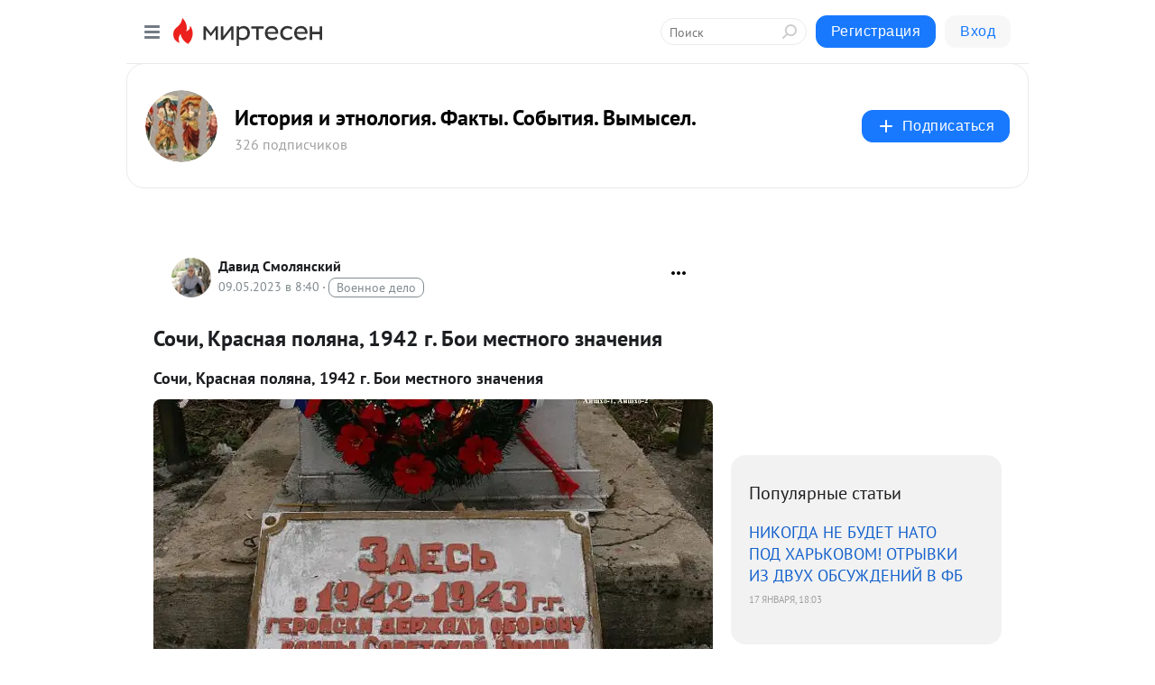

--- FILE ---
content_type: text/html; charset=utf-8
request_url: https://bolivar1958ds.mirtesen.ru/blog/43436121122/Sochi-Krasnaya-polyana-1942-g-Boi-mestnogo-znacheniya?utm_referrer=mirtesen.ru
body_size: 31080
content:
<!DOCTYPE html>
<html lang="ru" >
<head>
<meta charset="utf-8" />
<meta name="robots" content="all"/>
<script>window.__SM_COUNTER_ID = 45130;</script>
<title data-react-helmet="true">Сочи, Красная поляна, 1942 г. Бои местного значения - История и этнология. Факты. События. Вымысел. - Медиаплатформа МирТесен</title>
<meta name="viewport" content="width=device-width, initial-scale=1"/>

<meta data-react-helmet="true" name="description" content="Сочи, Красная поляна, 1942 г. Бои местного значения Памятный знак на месте боёв на перевале Аишхо. Фото: сайт администрации Сочи К середине лета 1942-ого года обстановка на фронтах стала серьёзно ухудшаться: катастрофа под Харьковом, неудачи в Крыму и на Кубани, немцы наступали на Кавказ - 9 мая - 43436121122 - Медиаплатформа МирТесен"/><meta data-react-helmet="true" name="keywords" content="одноклассники, однокурсники, соседи, сослуживцы, мир тесен, земляки, старые друзья, география, блоги домов, события вокруг, социальная сеть, карта, дом, работа, web 2.0"/><meta data-react-helmet="true" property="og:image" content="https://r1.mt.ru/r23/photoAA3D/20264830402-0/jpg/bp.jpeg"/><meta data-react-helmet="true" property="og:image:width" content="1200"/><meta data-react-helmet="true" property="og:image:height" content="628"/><meta data-react-helmet="true" property="og:image:alt" content="Сочи, Красная поляна, 1942 г. Бои местного значения - История и этнология. Факты. События. Вымысел. - Медиаплатформа МирТесен"/><meta data-react-helmet="true" property="twitter:image" content="https://r1.mt.ru/r23/photoAA3D/20264830402-0/jpg/bp.jpeg"/><meta data-react-helmet="true" property="vk:image" content="https://r1.mt.ru/r23/photoAA3D/20264830402-0/jpg/bp.jpeg"/><meta data-react-helmet="true" property="og:description" content="Сочи, Красная поляна, 1942 г. Бои местного значения Памятный знак на месте боёв на перевале Аишхо. Фото: сайт администрации Сочи К середине лета 1942-ого года обстановка на фронтах стала серьёзно ухудшаться: катастрофа под Харьковом, неудачи в Крыму и на Кубани, немцы наступали на Кавказ - 9 мая - 43436121122 - Медиаплатформа МирТесен"/><meta data-react-helmet="true" property="twitter:description" content="Сочи, Красная поляна, 1942 г. Бои местного значения Памятный знак на месте боёв на перевале Аишхо. Фото: сайт администрации Сочи К середине лета 1942-ого года обстановка на фронтах стала серьёзно ухудшаться: катастрофа под Харьковом, неудачи в Крыму и на Кубани, немцы наступали на Кавказ - 9 мая - 43436121122 - Медиаплатформа МирТесен"/><meta data-react-helmet="true" property="og:site_name" content="История и этнология. Факты. События. Вымысел. - МирТесен"/><meta data-react-helmet="true" property="og:site" content="История и этнология. Факты. События. Вымысел. - МирТесен"/><meta data-react-helmet="true" property="og:type" content="article"/><meta data-react-helmet="true" property="og:url" content="https://bolivar1958ds.mirtesen.ru/blog/43436121122/Sochi-Krasnaya-polyana-1942-g-Boi-mestnogo-znacheniya"/><meta data-react-helmet="true" property="og:title" content="Сочи, Красная поляна, 1942 г. Бои местного значения - История и этнология. Факты. События. Вымысел. - Медиаплатформа МирТесен"/><meta data-react-helmet="true" property="twitter:card" content="summary_large_image"/><meta data-react-helmet="true" property="twitter:title" content="Сочи, Красная поляна, 1942 г. Бои местного значения - История и этнология. Факты. События. Вымысел. - Медиаплатформа МирТесен"/>
<link data-react-helmet="true" rel="image_src" href="https://r1.mt.ru/r23/photoAA3D/20264830402-0/jpg/bp.jpeg"/><link data-react-helmet="true" rel="canonical" href="https://bolivar1958ds.mirtesen.ru/blog/43436121122/Sochi-Krasnaya-polyana-1942-g-Boi-mestnogo-znacheniya"/><link data-react-helmet="true" rel="index" href="https://bolivar1958ds.mirtesen.ru"/><link data-react-helmet="true" rel="alternate" type="application/atom+xml" title="История и этнология. Факты. События. Вымысел. - МирТесен" href="https://bolivar1958ds.mirtesen.ru/blog/atom"/><link data-react-helmet="true" rel="alternate" type="application/atom+xml" title="История и этнология. Факты. События. Вымысел. - МирТесен" href="https://bolivar1958ds.mirtesen.ru/blog/rss"/><link data-react-helmet="true" rel="icon" href="/favicon.ico" type="image/x-icon" sizes="16x16"/><link data-react-helmet="true" rel="shortcut icon" href="/favicon.ico" type="image/x-icon" sizes="16x16"/>

<link rel="stylesheet" href="https://alpha.mirtesen.ru/assets/modern/bundle.async.390fc67b829a9a691b15.css" media="print" onload="this.media='all'">
<link rel="stylesheet" href="https://alpha.mirtesen.ru/assets/modern/bundle.blog.a38c3bcd32ce89b02c87.css" />
</head>
<body >



<div id="root"><div class="app blog-post-page"><div id="layout" class="blog-post-layout"><div id="main-container" class="not-admin"><header id="header"><div class="header-wrapper" style="width:auto"><div class="header-container"><div class="header"><div class="header__navigation"></div></div></div></div></header><div id="three-column-container"><div id="very-left-column" class=""><div class="sticky-wrap" style="left:0"><div class="sticky__content"><div class="left-menu"><div class="left-menu__blog"><div class="left-menu__item left-menu__blog-item"><div class="left-menu__item_title left-menu__item_header">История и этнол...</div><a class="left-menu__item_element" href="https://bolivar1958ds.mirtesen.ru/">Главная</a><a class="left-menu__item_element" href="https://bolivar1958ds.mirtesen.ru/blog">Блог</a></div><div class="left-menu__item left-menu__blog-item"><div class="left-menu__item_title left-menu__item_header"></div><i class="left-menu__item_delimiter"></i><a class="left-menu__item_element" href="https://bolivar1958ds.mirtesen.ru/blog/latest">Новые</a><a class="left-menu__item_element" href="https://bolivar1958ds.mirtesen.ru/blog/interesting">Лучшие</a><a class="left-menu__item_element" href="https://bolivar1958ds.mirtesen.ru/blog/commented">Обсуждаемые</a><a class="left-menu__item_element" href="https://bolivar1958ds.mirtesen.ru/comments">Комментарии</a><a class="left-menu__item_element" href="https://bolivar1958ds.mirtesen.ru/people">Участники сайта</a></div></div><div class="left-menu__item" id="topics-menu"><div class="left-menu__item_title" id="topics-menu-title">Рубрики</div><a class="left-menu__item_element" href="//mirtesen.ru/topic/cooking?utm_medium=from_left_sidebar"><span><img src="//static.mtml.ru/images/topics/cooking.svg" alt="cooking" loading="lazy" width="16" height="16"/></span><span>Кулинария</span></a><a class="left-menu__item_element" href="//mirtesen.ru/topic/family?utm_medium=from_left_sidebar"><span><img src="//static.mtml.ru/images/topics/family.svg" alt="family" loading="lazy" width="16" height="16"/></span><span>Дети и семья</span></a><a class="left-menu__item_element" href="//mirtesen.ru/topic/show?utm_medium=from_left_sidebar"><span><img src="//static.mtml.ru/images/topics/show.svg" alt="show" loading="lazy" width="16" height="16"/></span><span>Шоу-бизнес</span></a><a class="left-menu__item_element" href="//mirtesen.ru/topic/politics?utm_medium=from_left_sidebar"><span><img src="//static.mtml.ru/images/topics/politics.svg" alt="politics" loading="lazy" width="16" height="16"/></span><span>Политика</span></a><a class="left-menu__item_element" href="//mirtesen.ru/topic/health?utm_medium=from_left_sidebar"><span><img src="//static.mtml.ru/images/topics/health.svg" alt="health" loading="lazy" width="16" height="16"/></span><span>Здоровье</span></a><button class="left-menu__item_button">Показать все<svg class="svg-icon"><use href="/images/icons.svg?v=1769042#angle-down"></use></svg></button></div><div class="left-menu__item"><div class="left-menu__item_title left-menu__item_header"><a href="https://mirtesen.ru/" class="left-menu__item_title-anchor">Моя лента</a></div><a href="https://mirtesen.ru/chats" class="left-menu__item_element left-menu__item_element_chat" target="_self"><span><img src="//static.mtml.ru/images/icons_v2/chats.svg" alt="ЧАТЫ" loading="lazy" width="16" height="16"/></span><span id="chats-tooltip">ЧАТЫ</span></a><a href="https://mirtesen.ru/polls" class="left-menu__item_element left-menu__item_element_poll" target="_self"><span><img src="//static.mtml.ru/images/icons_v2/vote.svg" alt="Опросы" loading="lazy" width="28" height="28"/></span><span id="polls-tooltip">Опросы</span></a><a href="https://mirtesen.ru/bloggers" class="left-menu__item_element" target="_self"><span><img src="//static.mtml.ru/images/icons_v2/IconBloggersColor.svg" alt="Блогеры" loading="lazy" width="17" height="17"/></span><span id="bloggers-tooltip">Блогеры</span></a><a href="https://mirtesen.ru/user-posts" class="left-menu__item_element" target="_self"><span><img src="//static.mtml.ru/images/icons_v2/IconUserContent.svg" alt="Глас народа" loading="lazy" width="16" height="16"/></span><span id="user-posts-tooltip">Глас народа</span></a><a href="https://mirtesen.ru/popular/liked" class="left-menu__item_element" target="_self"><span><img src="//static.mtml.ru/images/icons_v2/IconPopularColor.svg" alt="Популярное" loading="lazy" width="13" height="16"/></span><span id="popular-posts-tooltip">Популярное</span></a><a href="https://mirtesen.ru/popular/commented" class="left-menu__item_element" target="_self"><span><img src="//static.mtml.ru/images/icons_v2/IconDiscussColor.svg" alt="Обсуждаемое" loading="lazy" width="14" height="14"/></span><span id="commented-posts-tooltip">Обсуждаемое</span></a></div><div class="left-menu__item" id="common-menu"><a href="https://k41tv.app.link/sidebarlink" class="btn btn-primary btn-primary_left-menu" target="_blank" id="app-tooltip"><svg class="svg"><use href="/images/icons.svg#app-icon"></use></svg><span class="left-menu__item_element-text">Мессенджер МТ</span></a><a href="https://info.mirtesen.ru/about" class="left-menu__item_element" target="_blank"><span><img src="//static.mtml.ru/images/icons_v2/IconAbout.svg" alt="О компании" loading="lazy" width="9" height="14"/></span><span class="left-menu__item_element-text">О компании</span></a><a href="https://info.mirtesen.ru/glagol" class="left-menu__item_element" target="_blank"><span><img src="//static.mtml.ru/images/icons_v2/icon-glagol.svg" alt="О редакции ГлагоL" loading="lazy" width="8" height="13"/></span><span class="left-menu__item_element-text">О редакции ГлагоL</span></a><a href="https://info.mirtesen.ru/news" class="left-menu__item_element" target="_blank"><span><img src="//static.mtml.ru/images/icons_v2/IconNews.svg" alt="Новости" loading="lazy" width="16" height="14"/></span><span class="left-menu__item_element-text">Новости</span></a><a href="https://info.mirtesen.ru/partners" class="left-menu__item_element" target="_blank"><span><img src="//static.mtml.ru/images/icons_v2/IconPartners.svg" alt="Партнерам" loading="lazy" width="16" height="13"/></span><span class="left-menu__item_element-text">Партнерам</span></a><a href="https://info.mirtesen.ru/promo" class="left-menu__item_element" target="_blank"><span><img src="//static.mtml.ru/images/icons_v2/IconAdvertizing.svg" alt="Рекламодателям" loading="lazy" width="17" height="16"/></span><span class="left-menu__item_element-text">Рекламодателям</span></a><a href="https://mirtesen.ru/feedback/report" class="left-menu__item_element" target="_blank"><span><img src="//static.mtml.ru/images/icons_v2/IconFeedback.svg" alt="Обратная связь" loading="lazy" width="16" height="13"/></span><span class="left-menu__item_element-text">Обратная связь</span></a><a href="https://mirtesen.ru/feedback/report/spam" class="left-menu__item_element" target="_blank"><span><img src="//static.mtml.ru/images/icons_v2/IconSpam.svg" alt="Пожаловаться на спам" loading="lazy" width="15" height="14"/></span><span class="left-menu__item_element-text">Пожаловаться на спам</span></a><a href="https://info.mirtesen.ru/agreement" class="left-menu__item_element" target="_blank"><span><img src="//static.mtml.ru/images/icons_v2/IconAgreement.svg" alt="Соглашение" loading="lazy" width="15" height="16"/></span><span class="left-menu__item_element-text">Соглашение</span></a><a href="https://info.mirtesen.ru/recommendation_rules" class="left-menu__item_element" target="_blank"><span><img src="//static.mtml.ru/images/icons_v2/IconAgreement.svg" alt="Рекомендательные технологии" loading="lazy" width="15" height="16"/></span><span class="left-menu__item_element-text">Рекомендательные технологии</span></a></div></div><p class="recommendation-tech">На информационном ресурсе применяются <a href="https://info.mirtesen.ru/recommendation_rules">рекомендательные технологии</a> (информационные технологии предоставления информации на основе сбора, систематизации и анализа сведений, относящихся к предпочтениям пользователей сети &quot;Интернет&quot;, находящихся на территории Российской Федерации)</p><div class="mt-tizer-ad-block"><div class="partner-block-wrapper"><div id="unit_99821"></div></div></div></div></div></div><div id="content-container"><div id="secondary-header" class="secondary-header secondary-header_blog"><div class="secondary-header__middle"><div id="secondary-header-logo" class="secondary-header__logo-outer"><div class="secondary-header__logo-wrap"><a class="userlogo userlogo_xl" href="https://bolivar1958ds.mirtesen.ru/?utm_referrer=mirtesen.ru" title="" target="" data-rjs="2"></a></div></div><div class="secondary-header__title-wrap"><div class="secondary-header__title-subscribers"><h2 class="secondary-header__title"><a class="secondary-header__title-link" href="https://bolivar1958ds.mirtesen.ru/?utm_referrer=mirtesen.ru" style="color:#000" rel="nofollow">История и этнология. Факты. События. Вымысел.</a></h2><i class="secondary-header__subscribers">326 подписчиков</i></div></div><div><div id="mt-dropdown-menu" class="mt-dropdown-menu"><button appearance="btn" title="Подписаться" type="button" class="mt-dropdown-menu__btn btn btn-primary"><svg class="svg-icon"><use href="/images/icons.svg?v=1769042#cross"></use></svg>Подписаться</button></div></div></div></div><div class="blog-post-item blog-post-item_tile"><div id="double-column-container"><div id="right-column"><div class="partner-block-wrapper"><div id="unit_103944"></div></div><div class="right-column-posts"><h3 class="right-column-posts__title">Популярные статьи</h3><ul class="right-column-posts_list"><li class="right-column-posts_list_item"><a href="//bolivar1958ds.mirtesen.ru/blog/43994259475?utm_referrer=mirtesen.ru&amp;utm_medium=from_block_popular_articles" class="right-column-posts_list_item__link"><span class="right-column-posts_list_item__title">НИКОГДА НЕ БУДЕТ НАТО ПОД ХАРЬКОВОМ! ОТРЫВКИ ИЗ ДВУХ ОБСУЖДЕНИЙ В ФБ</span><span class="right-column-posts_list_item__date"></span></a></li></ul></div><div class="partner-block-wrapper"><div id="unit_103939"></div></div><div class="right-column-comments right-column-comments_blog"><h3 class="right-column-comments__title">Свежие комментарии</h3><ul class="right-column-comments-list"><li class="right-column-comments-item"><a href="https://mirtesen.ru/people/4476417" class="right-column-comments-item__author"><span class="userlogo userlogo_s" href="" title="" target="" data-rjs="2"></span><div class="right-column-comments-item__author__info"><i class="right-column-comments-item__author__name" style="color:hsl(198, 70%, 50%)">Давид Смолянский</i><i class="right-column-comments-item__pubdate"></i></div></a><div class="right-column-comments-item__post"><span class="right-column-comments-item__post__message">Что значит как справляются!? :) С помощью рук! :) Есть и др. способы, как без рук, так и без женщин! :) Рекомендации ...</span><span class="right-column-comments-item__post__title">Секс и мастурбаци...</span></div></li><li class="right-column-comments-item"><a href="https://mirtesen.ru/people/4476417" class="right-column-comments-item__author"><span class="userlogo userlogo_s" href="" title="" target="" data-rjs="2"></span><div class="right-column-comments-item__author__info"><i class="right-column-comments-item__author__name" style="color:hsl(198, 70%, 50%)">Давид Смолянский</i><i class="right-column-comments-item__pubdate"></i></div></a><div class="right-column-comments-item__post"><span class="right-column-comments-item__post__message">Я не специалист и не автор статьи, а лишь скопировал её.</span><span class="right-column-comments-item__post__title">Древнегреческие вазы</span></div></li><li class="right-column-comments-item"><a href="https://mirtesen.ru/people/505639640" class="right-column-comments-item__author"><span class="userlogo userlogo_s" href="" style="background:linear-gradient(hsl(226, 100%, 50%), hsl(256, 80%, 50%))" target="">КБ</span><div class="right-column-comments-item__author__info"><i class="right-column-comments-item__author__name" style="color:hsl(241, 70%, 50%)">кира божевольная</i><i class="right-column-comments-item__pubdate"></i></div></a><div class="right-column-comments-item__post"><span class="right-column-comments-item__post__message">всем доброго дня! не могли бы вы помочь с расшифровкой символов и мотивов на этой вазе?</span><span class="right-column-comments-item__post__title">Древнегреческие вазы</span></div></li></ul></div><div class="partner-block-wrapper"><div id="unit_99810"></div></div><div class="partner-block-wrapper"><div id="unit_95080"></div></div><div class="sticky2" style="top:30px"><div class="partner-block-wrapper"><div id="unit_103947"></div></div></div></div><div id="content-column" class="content-column"><div class="adfox-top"><div class="partner-block-wrapper"><div id="unit_99815"></div></div><div class="partner-block-wrapper"><div id="unit_99815"></div></div></div><article class="blog-post" id="post_43436121122" itemscope="" itemType="http://schema.org/NewsArticle"><meta itemscope="" itemProp="mainEntityOfPage" itemType="https://schema.org/WebPage" itemID="https://bolivar1958ds.mirtesen.ru/blog/43436121122/Sochi-Krasnaya-polyana-1942-g-Boi-mestnogo-znacheniya" content=""/><meta itemProp="datePublished" content="2023-05-09T08:40:58.000Z"/><meta itemProp="dateModified" content="2023-05-09T08:40:58.000Z"/><span itemscope="" itemType="https://schema.org/Organization" itemProp="publisher"><meta itemProp="name" content="История и этнология. Факты. События. Вымысел."/><span itemscope="" itemType="https://schema.org/ImageObject" itemProp="logo"><meta itemProp="url" content="//mtdata.ru/u1/photo55DE/20524979520-0/original.jpeg"/></span></span><meta itemProp="image" content="https://r1.mt.ru/r23/photoAA3D/20264830402-0/jpg/bp.jpeg"/><div class="blog-post__header"><div class="blog-post__author" rel="author"><span class="blog-post__author-avatar"><a class="userlogo" href="//mirtesen.ru/people/4476417?utm_referrer=mirtesen.ru" title="" target="_blank" data-rjs="2"></a></span><div><a class="blog-post__author-name" href="//mirtesen.ru/people/4476417" target="_blank"><span itemProp="author">Давид Смолянский</span></a><div class="blog-post__info"><div class="blog-post__pubdate"></div><h3 class="blog-post__topic-category-wrapper"><a class="blog-post__topic-category" href="//mirtesen.ru/topic/military?utm_medium=from_headline_topic_button"><span>Военное дело</span></a></h3></div></div></div><div><button title="Подписаться" class="btn blog-post__header-subscribe btn-primary">Подписаться</button></div><div id="mt-dropdown-menu" class="mt-dropdown-menu context-dropdown"><button type="button" class="mt-dropdown-menu__btn"><svg class="svg-icon"><use href="/images/icons.svg?v=1769042#more"></use></svg></button></div></div><h1 class="blog-post__title" itemProp="headline">Сочи, Красная поляна, 1942 г. Бои местного значения</h1><div class="partner-block-wrapper"><div id="unit_103965"></div></div><div class="blog-post__text" itemProp="articleBody"><h1><span>Сочи, Красная поляна, 1942 г. Бои местного значения</span></h1> <p><span><img class="POST_IMAGE " src="https://r1.mt.ru/r23/photoAA3D/20264830402-0/jpg/bp.webp"    alt=""width="620"height="auto"loading="lazy"/></span><span>Памятный знак на месте боёв на перевале Аишхо. Фото: сайт администрации Сочи</span></p> <div> <p><span>К середине лета 1942-ого года обстановка на фронтах стала серьёзно ухудшаться: катастрофа под Харьковом, неудачи в Крыму и на Кубани, немцы наступали на Кавказ и Сталинград.<div id="unit_101877"><a href="https://smi2.ru/" ></a></div>
<script type="text/javascript" charset="utf-8">
  (function() {
    var sc = document.createElement('script'); sc.type = 'text/javascript'; sc.async = true;
    sc.src = '//smi2.ru/data/js/101877.js'; sc.charset = 'utf-8';
    var s = document.getElementsByTagName('script')[0]; s.parentNode.insertBefore(sc, s);
  }());
</script> Фашисты заняли Майкоп и Краснодар, а к концу августа захватили Моздок и приблизились к Грозному. На побережье Чёрного моря гитлеровцы овладели Таманью, Анапой, начались бои за Новороссийск. Ситуация в направлении Северный Кавказ — Закавказье складывалась критическая.</span></p> </div> <div> <p><span>Председатель Государственного Комитета Обороны <strong>Иосиф Виссарионович Сталин</strong> в середине августа принял решение о направлении на Кавказ <strong>Лаврентия Берии</strong>. Полномочия Берии, как члена ГКО, были практически неограниченными, Кавказ он знал всесторонне.</span></p> <p><span>С 8-го августа 1942-го года в должности командующего Северной группой войск Закавказского фронта уже начал действовать герой битв за Смоленск и Москву, заместитель Берии по войскам НКВД, <strong>Иван Иванович Масленников</strong>. Махачкалу прикрывала вновь создаваемая 58-ая армия под командованием только что назначенного <strong>Василия Хоменко </strong>— генерала пограничных войск НКВД, соратника Берии, а 19 августа на Кавказ прибыл и сам Лаврентий Павлович со своими заместителями и старой «Кавказской гвардией»: Меркулов, Кобулов, Судоплатов, Мильштейн, Мамулов, Цанава, Рухадзе, Владзимирский, Каранадзе, Какучая — они вошли в курс дела мгновенно.</span></p> <span><a rel="nofollow ugc noreferrer noopener" href="https://img7.eadaily.com/r2000x2000/o/e12/bea4bd598cf96f940b482ce170083.jpeg" target="_blank" data-fancybox="gallery"><img class="POST_IMAGE " src="https://r1.mt.ru/r23/photo0798/20487903251-0/jpg/bp.webp"  alt=""width="620"height="auto"loading="lazy"/></a></span><span>Генерал-полковник Иван Масленников. Фото: «Военное обозрение»</span> <p><span>27-го августа 1942-го года в 23 часа 20 минут, Сталин и Василевский, после доклада Берии, подписали директиву Ставки № 994172 об освобождении «как не справившихся с работой и не обеспечивших боевых действий войск» командующего 46-ой армией генерал-майора Сергацкова и его заместителя по тылу комбрига Кислицына.<div id="unit_103919"><a href="https://smi2.ru/" ></a></div>
<script type="text/javascript" charset="utf-8">
  (function() {
    var sc = document.createElement('script'); sc.type = 'text/javascript'; sc.async = true;
    sc.src = '//smi2.ru/data/js/103919.js'; sc.charset = 'utf-8';
    var s = document.getElementsByTagName('script')[0]; s.parentNode.insertBefore(sc, s);
  }());
</script> Той же директивой новым командующим 46-ой армией назначался генерал-майор Леселидзе, его заместителем стал полковник Пияшев, командовавший до этого 7-ой дивизией войск НКВД — на защиту Кавказа Берия привлекал свои лучшие кадры. Штаб 46-ой армии был немедленно передвинут ближе к фронту — из Кутаиси в Сухуми.</span></p> <p><span>В это самое время, когда Ставка была вынуждена буквально заново формировать кадровый состав войск, защищавших Кавказ, операция вермахта под названием «Блау» успешно вошла в фазы «Блау-2» (наступление на Сталинград) и «Блау-3» (наступление на Кавказ с выходом на Баку).</span></p> <p><span>В Сочи в августе 42-го находилось около 30-ти тысяч (!) раненых солдат и офицеров, егеря из дивизии «Эдельвейс» подошли к перевалам Псеашхо и Аишхо. До Красной Поляны оставалось совсем чуть-чуть, до Сочи — 60 километров. Два часа для броска моторизованному подразделению вермахта до города-госпиталя, до 30-ти тысяч наших раненых.</span></p> <span><a rel="nofollow ugc noreferrer noopener" href="https://img2.eadaily.com/r2000x2000/o/13d/3b68be15e65d7c02df0b7ecde5efe.jpeg" target="_blank" data-fancybox="gallery"><img class="POST_IMAGE " src="https://r1.mt.ru/r23/photoADCD/20710976100-0/jpg/bp.webp"  alt=""width="620"height="auto"loading="lazy"/></a></span><span>Памятник медработникам города-госпиталя Сочи. Фото: сайт администрации Сочи</span> <p><span>Немцы не прошли эти 60 километров, не прошли. Потому, что на их пути встала 20-ая горнострелковая дивизия полковника Адама Турчинского, встали 23-ий и 33-ий пограничные полки НКВД, 5-ая воздушная армия ВВС РККА… Встал сочинский парень <strong>Сергей Максимов</strong>, прямой потомок первых русских переселенцев на черноморское побережье Кавказа.</span></p> <p><span>Красная Поляна: бои местного значения</span></p> <blockquote><span>«…Призвали меня 15 августа 1942-го года, мне ещё 18-ти лет не стукнуло. А были у нас в призыве и 16-летние ребята. Из Сочи мы пешком, по шпалам железной дороги, добрались до Адлера. Это сейчас такой путь займёт час от силы, а тогда — день добирались. В Адлерском военкомате нам объявили, что мы теперь — бойцы Рабоче-крестьянской Красной Армии. „Сарафанное радио“ донесло, что мы направляемся в район села Красная Поляна, про которое тогда и не все сочинцы знали, захолустье было ещё то. Август выдался жарким, поэтому марш на Поляну мы совершили ночью. Немецкая авиация тогда особо не беспокоила, хотя город Сочи и пригороды немцы периодически бомбили. Но всё равно ночью и прохладнее и безопаснее было идти» — так Максимов вспоминал о тех событиях весной 2014-го года.</span></blockquote> <p><span>Через 3(!) дня их рота приняла первый бой. Миномётчики были главной и страшной силой в горной войне. Сочинские мальчишки дрались до последней капли крови: в одном расчёте, когда взрывом разбило миномёт, мины стали бросать руками. Сверху, со скального карниза — высунулся , прицелился, бросил. Как убьют — место занимал следующий. И такой был эпизод. Вот так мы защищали Сочи!</span></p> <p><span>Егеря Кавказского заповедника выводили наши диверсионные группы по тайным тропам точно в тыл противника — туда, где не ждали. 39 сотрудников Кавказского заповедника не вернулось с той Войны — почти половина. Горько писать об этом, но мы помним… И сбитый «Хенкель» на горе Абаго — тоже помним! И скелеты немецких лётчиков в нём — до наших дней долежали.</span></p> <p><span>А Сергей Иванович Максимов вспоминает дальше:</span></p> <blockquote><span>«Но недолго мы были за спинами пехоты — в первый же день я поймал на мушку своей винтовки „Эдельвейса“. Так я убил своего первого немца. Эмоции? Ну, когда убил первого своего медведя — эмоций было больше… Жизнь врага ничего не стоит, чем дольше ты протянешь сам и чем больше ты их убьёшь — тем быстрее война закончится и меньше наших солдат и мирных жителей погибнет. Страшно конечно было, особенно когда снайпер опытный долбит или из пулемёта хороший пулемётчик работает, в рукопашной страшно (дважды побывал в этой мясорубке), как же без этого. Только дурак ничего не боится. Страшно, но привыкаешь. Как на охоте, только как на опасной охоте…»</span></blockquote> <p><span>В конце 1942-го года активность боёв вокруг Сочи стала спадать, а с началом 1943-его года немцы и вовсе покатились на Кубань. Два города на Кубани не смогли взять гитлеровцы — Туапсе и Сочи. Сочинские госпитали с тысячами горожан, работавшими в них, заботливо выхаживали раненых. Весь город — один единый госпиталь, самый большой госпиталь в СССР во время Войны, почти четыреста тысяч спасённых жизней.</span></p> <p><span>Вот таким был мой любимый город в годы Войны, вот так защищали свою Родину мои земляки.</span></p> <p><span>С Днём Победы тебя, Сочи! С Днём Победы, Страна!</span></p> <p><span>Огромную благодарность за помощь в написании статьи выражаю <strong>Сергею Кремлёву</strong> и <strong>Юрию Максимову</strong> — племяннику Сергея Ивановича Максимова.</span></p> <p><span><em>P. S. В 2021-ом году, в апреле, я нашёл могилу своего погибшего в боях за Кубань деда. Младший сержант Новосельцев Иван Фёдорович был убит 23 января 1943-его года и покоится ныне в воинском захоронении в Тахтамукае. 9 мая 2021-ого года, вместе с сыном — майором Российской Армии — я был у деда, почтил его память. Первый раз… Мы долго его искали.</em></span></p> </div> <p><span><a rel="nofollow ugc noreferrer noopener" href="https://eadaily.com/ru/author/emil-boev" target="_blank">Эмиль Боев</a></span></p> <p><br /><span>Подробнее: <a rel="nofollow ugc noreferrer noopener" href="https://eadaily.com/ru/news/2023/05/09/sochi-krasnaya-polyana-1942-g-boi-mestnogo-znacheniya" target="_blank">https://eadaily.com/ru/news/2023/05/09/sochi-krasnaya-polyana-1942-g-boi-mestnogo-znacheniya</a></span></p></div><div id="panda_player" class="panda-player"></div><div class="blog-post__subscribe"><p class="blog-post__subscribe-text">Понравилась статья? Подпишитесь на канал, чтобы быть в курсе самых интересных материалов</p><a href="#" class="btn btn-primary">Подписаться</a></div><div class="blog-post__footer"><div class="post-controls"><div><div class="post-actions"><div class="post-actions__push"></div></div></div></div></div><span></span></article><nav class="pagination"><ul class="blog-post__pagination"><li><a href="https://bolivar1958ds.mirtesen.ru/blog/43418835284/Rossiya-dolzhna-otvechat-inache-teraktyi-prevratyatsya-v-tsunami?utm_referrer=mirtesen.ru"><span class="blog-post__pagination__arrow">←</span>Предыдущая тема</a></li><li class="blog-post__pagination__symbol"> | </li><li><a href="https://bolivar1958ds.mirtesen.ru/blog/43403909668/ZHizn-i-podvigi-legendarnogo-razvedchika-Nikolaya-Kuznetsova?utm_referrer=mirtesen.ru">Следующая тема<span class="blog-post__pagination__arrow">→</span></a></li></ul></nav><div class="partner-block-wrapper"><div id="unit_103916"></div></div><div class="adfox-outer blog-post-item__ad-block"><div class="partner-block-wrapper"><div id="unit_99816"></div></div></div></div></div><div class="blog-post-bottom-partners"><div class="partner-block-wrapper"><div id="unit_103941"></div></div><div class="partner-block-wrapper"><div id="unit_95079"></div></div><div class="partner-block-wrapper"><div id="unit_95031"></div></div></div></div></div></div></div><div style="position:fixed;bottom:50px;right:0;cursor:pointer;transition-duration:0.2s;transition-timing-function:linear;transition-delay:0s;z-index:10;display:none"><div id="scroll-top"><div>наверх</div></div></div></div><div></div></div></div>
<div id="messenger-portal" class="messenger-embedded"></div>
<script>window.__PRELOADED_STATE__ = {"blogDomain":{},"promotion":{"popup":{},"activeTab":"platform","sections":{"platform":{"title":"Реклама на Платформе","isMenu":true,"changed":false,"forDevs":true},"settings":{"title":"Настройки рекламы","isMenu":true,"changed":false,"forDevs":true},"item":{"title":"Редактирование объекта","isMenu":false,"changed":false,"forDevs":true},"itemAdd":{"title":"Добавление объекта","isMenu":false,"changed":false,"forDevs":true},"deposit":{"title":"Пополнение баланса","isMenu":false,"changed":false,"forDevs":true},"stats":{"title":"Статистика рекламы","isMenu":true,"changed":false,"forDevs":true}},"changed":{"platform":false,"settings":false,"item":false,"stats":false},"data":{"platform":"","settings":{"currentBalance":0,"spentBalance":0,"groupItem":{"id":null,"status":"STATUS_PENDING","dateStart":null,"dateEnd":null,"fullClicksLimit":null,"dayClicksLimit":null,"clickPrice":null,"utmSource":null,"utmMedium":null,"utmCampaign":null,"targetGeoIds":null,"targetIsMale":null,"targetAgeMin":null,"targetAgeMax":null,"targetTime":null,"title":null,"canChangeStatus":null,"inRotation":false,"fullClicks":0,"dayClicks":0},"blogpostItems":[]},"item":{"id":null,"status":"STATUS_PENDING","dateStart":null,"dateEnd":null,"fullClicksLimit":null,"dayClicksLimit":null,"clickPrice":null,"utmSource":null,"utmMedium":null,"utmCampaign":null,"targetGeoIds":null,"targetIsMale":null,"targetAgeMin":null,"targetAgeMax":null,"targetTime":null,"title":null,"canChangeStatus":null,"inRotation":false,"fullClicks":0,"dayClicks":0},"itemAdd":{"url":null},"deposit":{"value":""},"stats":{"periodFrom":"2026-01-01","periodTo":"2026-01-21"}},"errors":{}},"editComments":{"activeTab":"stats","sections":{"stats":{"title":"Статистика","isMenu":true,"changed":false,"forDevs":true},"settings":{"title":"Настройки","isMenu":true,"changed":false,"forDevs":true}},"changed":{"stats":false,"settings":false},"data":{"stats":{"periodFrom":"2026-01-14","periodTo":"2026-01-21"},"settings":{"applyForCommentsEnabled":0,"commonEnabled":0,"siteEnabled":0,"keyWords":[]}},"errors":{}},"actionVote":{},"header":{"sidebarEnabled":false,"sidebarIsOpen":false},"messageNotifications":{"items":[],"startFrom":0,"nextFrom":0,"hasMoreItems":true,"busy":false},"activityNotifications":{"items":[],"nextFrom":"","hasMoreItems":true,"busy":false},"headerSearch":{"value":"","result":{"people":[],"groups":[],"posts":[]},"isLoading":false,"hasResults":false},"rssEditor":{"editKey":null,"type":"add","loading":{"defaultImage":false},"values":{"maxTextLength":0,"publicationDelay":0,"useFullText":false,"useShortDesctiption":false,"ignoreMediaTags":false,"rssSourceLink":"","autoRefreshImportedThemes":false,"pregTemplateTextSearch":"","pregTemplateTextChange":"","xpathLongText":"","xpathImage":"","showCategory":"","importCategory":"","keepImages":false,"keepLinks":false,"keepIframes":false,"useEmbedCode":false,"useYandexTurbo":false,"addYandexGenreTags":false,"loadingTimout":0,"hideSourceLink":false,"defaultImage":""}},"telegramEditor":{"editKey":null,"type":"add","values":{"username":null,"signature":""}},"auth":{"user":null,"groupPrivileges":{},"viewedTooltips":{}},"authForm":{"isBusy":false,"widgetId":"0","instances":{"0":{"isOpen":false,"activeTab":"login","callAndSmsLimits":{"apiLimits":{"smsAllowed":true,"callAllowed":true,"smsTimeLimitExceededMsg":"","callTimeLimitExceededMsg":""},"timers":{}},"params":{"login":{"phone":"","code":"","mode":"SMS","step":"","errorMap":{}},"loginByEmail":{"email":"","password":"","remember":"on","step":"","errorMap":{}},"registration":{"name":"","lastname":"","email":"","phone":"","code":"","mode":"SMS","step":"","errorMap":{}},"registrationByEmail":{"email":"","name":"","phone":"","code":"","mode":"SMS","step":"","errorMap":{}},"password":{"email":"","errorMap":{}}}}}},"blogModerators":{"staff":[],"popup":{"popupType":null,"userInfo":null},"errors":{},"radioBtnValue":null},"logoEditor":{"image":null,"allowZoomOut":false,"position":{"x":0.5,"y":0.5},"scale":1,"rotate":0,"borderRadius":0,"width":100,"height":100,"border":0,"isEmpty":true,"type":"blog"},"headerBackgroundEditor":{"image":null,"type":"blog","allowZoomOut":false,"position":{"x":0.5,"y":0.5},"scale":1,"rotate":0,"borderRadius":0,"blogHeight":240,"profileHeight":240,"border":0,"isEmpty":true},"titleEditor":{"title":""},"secondaryHeader":{"logoSwitcher":false,"titleSwitcher":false,"backgroundSwitcher":false,"logoEditor":false,"titleEditor":false,"backgroundEditor":false},"blogMenuSettings":{"isChanged":false,"menuItems":[],"currentIndex":null,"menuItem":{},"staticWidgetsToRemove":[],"context":{"add":{"title":"Добавление раздела","saveButton":"Добавить"},"edit":{"title":"Раздел: ","saveButton":"Сохранить","remove":"Удалить раздел"}},"errors":{}},"siteSettings":{},"siteSettingsLeftMenu":{"sitesDropdown":false},"promotionLeftMenu":{},"editCommentsLeftMenu":{},"blogPostList":{"searchValue":"","search":{"results":[],"page":0,"hasMore":true,"isLoading":false},"blogPostList":[],"hasMoreItems":true,"page":1,"title":"","tag":"","period":"","before":"","after":"","status":"","sort":""},"blogPostEditor":{"id":null,"title":"","text":"","inProcess":false,"sign":"","disableComments":false,"tags":[],"tagSuggestions":[],"errors":[],"publishTime":null,"referenceUrl":"","nextBtnUrl":"","pushBtnUrl":"","pushBtnText":"","doFollowLinks":0,"pulse":0,"draft":false,"preloaderVisible":true,"errorMessage":{"isVisible":false,"text":"Произошла ошибка. Попробуйте еще раз или свяжитесь со службой поддержки."},"showPollEditor":false,"pollTab":"default","sentToModeration":false,"foundPolls":[],"foundPollsOffset":0,"hasMorePolls":true,"pollId":null},"actionModifyPostPopup":{"isOpen":false,"popupType":"","id":null,"deletedList":{},"approveList":{}},"rightColumnPosts":[{"id":43994259475,"title":"НИКОГДА НЕ БУДЕТ НАТО ПОД ХАРЬКОВОМ! ОТРЫВКИ ИЗ ДВУХ ОБСУЖДЕНИЙ В ФБ","url":"//bolivar1958ds.mirtesen.ru/blog/43994259475?utm_referrer=mirtesen.ru","seo_url":"//bolivar1958ds.mirtesen.ru/blog/43994259475?utm_referrer=mirtesen.ru","canonical_url":"//bolivar1958ds.mirtesen.ru/blog/43994259475?utm_referrer=mirtesen.ru","created":1768673009,"date":1768673009,"publish_time":null,"status":"STATUS_ACTIVE","isTitleHidden":false,"formattedDates":{"iso":"2026-01-17T18:03:29.000Z","ver1":"17 января, 21:03","ver2":"17.01.2026 в 21:03","ver3":"17 янв., 21:03"},"images":[],"videos":[],"shared_post":null,"mentionedPersons":null}],"rightColumnComments":[{"id":124205676,"text":"Что значит как справляются!? :) С помощью рук! :) Есть и др. способы, как без рук, так и без женщин! :) Рекомендации и инструкции даю в личке, за очень скромную плату! :)","date":1676111675,"blog_post":{"id":43823225149,"title":"Секс и мастурбация под запретом. как справляются религиозные израильтяне до брака. Мастурбация снижает риск рака простаты! (2 статьи)","seo_url":"//bolivar1958ds.mirtesen.ru/blog/43823225149/Seks-i-masturbatsiya-pod-zapretom-kak-spravlyayutsya-religioznyi?utm_referrer=mirtesen.ru"},"user":{"cover":null,"count_friends":null,"id":4476417,"url":"//mirtesen.ru/people/4476417","display_name":"Давид Смолянский","photo_original":"//mtdata.ru/u25/photo67BC/20351441650-0/original.jpeg"},"images":[],"formattedDates":{"iso":"2023-02-11T10:34:35.000Z","ver1":"11 февраля, 13:34","ver2":"11.02.2023 в 13:34","ver3":"11 февр., 13:34"}},{"id":123984872,"text":"Я не специалист и не автор статьи, а лишь скопировал её.","date":1671710646,"blog_post":{"id":43590928512,"title":"Древнегреческие вазы","seo_url":"//bolivar1958ds.mirtesen.ru/blog/43590928512/Drevnegrecheskie-vazyi?utm_referrer=mirtesen.ru"},"user":{"cover":null,"count_friends":null,"id":4476417,"url":"//mirtesen.ru/people/4476417","display_name":"Давид Смолянский","photo_original":"//mtdata.ru/u25/photo67BC/20351441650-0/original.jpeg"},"images":[],"formattedDates":{"iso":"2022-12-22T12:04:06.000Z","ver1":"22 декабря, 15:04","ver2":"22.12.2022 в 15:04","ver3":"22 дек., 15:04"}},{"id":123973820,"text":"всем доброго дня! не могли бы вы помочь с расшифровкой символов и мотивов на этой вазе?","date":1671463927,"blog_post":{"id":43590928512,"title":"Древнегреческие вазы","seo_url":"//bolivar1958ds.mirtesen.ru/blog/43590928512/Drevnegrecheskie-vazyi?utm_referrer=mirtesen.ru"},"user":{"cover":null,"count_friends":null,"id":505639640,"url":"//mirtesen.ru/people/505639640","display_name":"кира божевольная","photo_original":null},"images":[],"formattedDates":{"iso":"2022-12-19T15:32:07.000Z","ver1":"19 декабря, 18:32","ver2":"19.12.2022 в 18:32","ver3":"19 дек., 18:32"}}],"rightColumnGallery":{"total":0,"images":[]},"blogPost":{"id":43436121122,"title":"Сочи, Красная поляна, 1942 г. Бои местного значения","url":"//bolivar1958ds.mirtesen.ru/blog/43436121122?utm_referrer=mirtesen.ru","seo_url":"//bolivar1958ds.mirtesen.ru/blog/43436121122/Sochi-Krasnaya-polyana-1942-g-Boi-mestnogo-znacheniya?utm_referrer=mirtesen.ru","canonical_url":"https://bolivar1958ds.mirtesen.ru/blog/43436121122/Sochi-Krasnaya-polyana-1942-g-Boi-mestnogo-znacheniya","created":1683621658,"date":1683621658,"publish_time":null,"status":"STATUS_ACTIVE","isTitleHidden":false,"preview_text":"Сочи, Красная поляна, 1942 г. Бои местного значения Памятный знак на месте боёв на перевале Аишхо. Фото: сайт администрации Сочи К середине лета 1942-ого года обстановка на фронтах стала серьёзно ухудшаться: катастрофа под Харьковом, неудачи в Крыму и на Кубани, немцы наступали на Кавказ","comments_count":0,"post_type":"post","likes":{"count":1,"user_likes":0,"can_like":0,"marks_pluses":1,"marks_minuses":0,"user_like_attr":null,"like_attr_ids":[{"id":100,"count":1}]},"from_id":4476417,"from":{"id":4476417,"display_name":"Давид Смолянский","url":"//mirtesen.ru/people/4476417","photo_original":"//mtdata.ru/u25/photo67BC/20351441650-0/original.jpeg","isAuthenticAccount":false},"group":{"display_name":"История и этнология. Факты. События. Вымысел.","url":"//bolivar1958ds.mirtesen.ru","photo_original":"//mtdata.ru/u1/photo55DE/20524979520-0/original.jpeg","id":30756585939,"canViewBlogPostCreator":true,"showSubscribersAmount":true,"is_subscribed":false,"is_member":false,"is_owner":false,"is_staff":false,"created":1381338438},"attachments":[{"photo":{"id":20264830402,"photo_original":"//mtdata.ru/u23/photoAA3D/20264830402-0/original.jpg#20264830402","title":"1","width":600,"height":369}},{"photo":{"id":20487903251,"photo_original":"//mtdata.ru/u23/photo0798/20487903251-0/original.jpg#20487903251","title":"1","width":256,"height":340}},{"photo":{"id":20710976100,"photo_original":"//mtdata.ru/u23/photoADCD/20710976100-0/original.jpg#20710976100","title":"1","width":400,"height":346}}],"modified":1760059129,"is_draft":false,"is_queued":false,"topic":"military","tags":[],"close_comments":true,"marks_count":1,"reposts":0,"recommendations":"[]","foreignPollId":null,"isSlider":null,"padRedirectUrl":"https://mirtesen.ru/url?e=pad_click&pad_page=0&blog_post_id=43436121122&announce=1","editorStatus":"EDITOR_STATUS_NONE","extraData":{"ed_pulse":"0","ed_arb_popup_url":"","ed_skip_nofollow":"0","ed_arb_popup_text":"","ed_arb_next_btn_url":"","doFollowLinks":0},"notificationsCanBeSent":true,"notificationsSent":false,"notificationsWillBeSent":false,"notificationsLimit":4,"text":"\x3ch1>\x3cspan>Сочи, Красная поляна, 1942 г. Бои местного значения\x3c/span>\x3c/h1>\n\x3cp>\x3cspan>\x3cimg src=\"//mtdata.ru/u23/photoAA3D/20264830402-0/original.jpg#20264830402\" alt=\"\" width=\"600\" height=\"369\" />\x3c/span>\x3cspan>Памятный знак на месте боёв на перевале Аишхо. Фото: сайт администрации Сочи\x3c/span>\x3c/p>\n\x3cdiv>\n\x3cp>\x3cspan>К середине лета 1942-ого года обстановка на фронтах стала серьёзно ухудшаться: катастрофа под Харьковом, неудачи в Крыму и на Кубани, немцы наступали на Кавказ и Сталинград. Фашисты заняли Майкоп и Краснодар, а к концу августа захватили Моздок и приблизились к Грозному. На побережье Чёрного моря гитлеровцы овладели Таманью, Анапой, начались бои за Новороссийск. Ситуация в направлении Северный Кавказ — Закавказье складывалась критическая.\x3c/span>\x3c/p>\n\x3c/div>\n\x3cdiv>\n\x3cp>\x3cspan>Председатель Государственного Комитета Обороны \x3cstrong>Иосиф Виссарионович Сталин\x3c/strong> в середине августа принял решение о направлении на Кавказ \x3cstrong>Лаврентия Берии\x3c/strong>. Полномочия Берии, как члена ГКО, были практически неограниченными, Кавказ он знал всесторонне.\x3c/span>\x3c/p>\n\x3cp>\x3cspan>С 8-го августа 1942-го года в должности командующего Северной группой войск Закавказского фронта уже начал действовать герой битв за Смоленск и Москву, заместитель Берии по войскам НКВД, \x3cstrong>Иван Иванович Масленников\x3c/strong>. Махачкалу прикрывала вновь создаваемая 58-ая армия под командованием только что назначенного \x3cstrong>Василия Хоменко \x3c/strong>— генерала пограничных войск НКВД, соратника Берии, а 19 августа на Кавказ прибыл и сам Лаврентий Павлович со своими заместителями и старой «Кавказской гвардией»: Меркулов, Кобулов, Судоплатов, Мильштейн, Мамулов, Цанава, Рухадзе, Владзимирский, Каранадзе, Какучая — они вошли в курс дела мгновенно.\x3c/span>\x3c/p>\n\x3cspan>\x3ca rel=\"nofollow ugc noreferrer noopener\" href=\"https://img7.eadaily.com/r2000x2000/o/e12/bea4bd598cf96f940b482ce170083.jpeg\" target=\"_blank\" data-fancybox=\"gallery\">\x3cimg src=\"//mtdata.ru/u23/photo0798/20487903251-0/original.jpg#20487903251\" alt=\"\" />\x3c/a>\x3c/span>\x3cspan>Генерал-полковник Иван Масленников. Фото: «Военное обозрение»\x3c/span>\n\x3cp>\x3cspan>27-го августа 1942-го года в 23 часа 20 минут, Сталин и Василевский, после доклада Берии, подписали директиву Ставки № 994172 об освобождении «как не справившихся с работой и не обеспечивших боевых действий войск» командующего 46-ой армией генерал-майора Сергацкова и его заместителя по тылу комбрига Кислицына. Той же директивой новым командующим 46-ой армией назначался генерал-майор Леселидзе, его заместителем стал полковник Пияшев, командовавший до этого 7-ой дивизией войск НКВД — на защиту Кавказа Берия привлекал свои лучшие кадры. Штаб 46-ой армии был немедленно передвинут ближе к фронту — из Кутаиси в Сухуми.\x3c/span>\x3c/p>\n\x3cp>\x3cspan>В это самое время, когда Ставка была вынуждена буквально заново формировать кадровый состав войск, защищавших Кавказ, операция вермахта под названием «Блау» успешно вошла в фазы «Блау-2» (наступление на Сталинград) и «Блау-3» (наступление на Кавказ с выходом на Баку).\x3c/span>\x3c/p>\n\x3cp>\x3cspan>В Сочи в августе 42-го находилось около 30-ти тысяч (!) раненых солдат и офицеров, егеря из дивизии «Эдельвейс» подошли к перевалам Псеашхо и Аишхо. До Красной Поляны оставалось совсем чуть-чуть, до Сочи — 60 километров. Два часа для броска моторизованному подразделению вермахта до города-госпиталя, до 30-ти тысяч наших раненых.\x3c/span>\x3c/p>\n\x3cspan>\x3ca rel=\"nofollow ugc noreferrer noopener\" href=\"https://img2.eadaily.com/r2000x2000/o/13d/3b68be15e65d7c02df0b7ecde5efe.jpeg\" target=\"_blank\" data-fancybox=\"gallery\">\x3cimg src=\"//mtdata.ru/u23/photoADCD/20710976100-0/original.jpg#20710976100\" alt=\"\" />\x3c/a>\x3c/span>\x3cspan>Памятник медработникам города-госпиталя Сочи. Фото: сайт администрации Сочи\x3c/span>\n\x3cp>\x3cspan>Немцы не прошли эти 60 километров, не прошли. Потому, что на их пути встала 20-ая горнострелковая дивизия полковника Адама Турчинского, встали 23-ий и 33-ий пограничные полки НКВД, 5-ая воздушная армия ВВС РККА… Встал сочинский парень \x3cstrong>Сергей Максимов\x3c/strong>, прямой потомок первых русских переселенцев на черноморское побережье Кавказа.\x3c/span>\x3c/p>\n\x3cp>\x3cspan>Красная Поляна: бои местного значения\x3c/span>\x3c/p>\n\x3cblockquote>\x3cspan>«…Призвали меня 15 августа 1942-го года, мне ещё 18-ти лет не стукнуло. А были у нас в призыве и 16-летние ребята. Из Сочи мы пешком, по шпалам железной дороги, добрались до Адлера. Это сейчас такой путь займёт час от силы, а тогда — день добирались. В Адлерском военкомате нам объявили, что мы теперь — бойцы Рабоче-крестьянской Красной Армии. „Сарафанное радио“ донесло, что мы направляемся в район села Красная Поляна, про которое тогда и не все сочинцы знали, захолустье было ещё то. Август выдался жарким, поэтому марш на Поляну мы совершили ночью. Немецкая авиация тогда особо не беспокоила, хотя город Сочи и пригороды немцы периодически бомбили. Но всё равно ночью и прохладнее и безопаснее было идти» — так Максимов вспоминал о тех событиях весной 2014-го года.\x3c/span>\x3c/blockquote>\n\x3cp>\x3cspan>Через 3(!) дня их рота приняла первый бой. Миномётчики были главной и страшной силой в горной войне. Сочинские мальчишки дрались до последней капли крови: в одном расчёте, когда взрывом разбило миномёт, мины стали бросать руками. Сверху, со скального карниза — высунулся , прицелился, бросил. Как убьют — место занимал следующий. И такой был эпизод. Вот так мы защищали Сочи!\x3c/span>\x3c/p>\n\x3cp>\x3cspan>Егеря Кавказского заповедника выводили наши диверсионные группы по тайным тропам точно в тыл противника — туда, где не ждали. 39 сотрудников Кавказского заповедника не вернулось с той Войны — почти половина. Горько писать об этом, но мы помним… И сбитый «Хенкель» на горе Абаго — тоже помним! И скелеты немецких лётчиков в нём — до наших дней долежали.\x3c/span>\x3c/p>\n\x3cp>\x3cspan>А Сергей Иванович Максимов вспоминает дальше:\x3c/span>\x3c/p>\n\x3cblockquote>\x3cspan>«Но недолго мы были за спинами пехоты — в первый же день я поймал на мушку своей винтовки „Эдельвейса“. Так я убил своего первого немца. Эмоции? Ну, когда убил первого своего медведя — эмоций было больше… Жизнь врага ничего не стоит, чем дольше ты протянешь сам и чем больше ты их убьёшь — тем быстрее война закончится и меньше наших солдат и мирных жителей погибнет. Страшно конечно было, особенно когда снайпер опытный долбит или из пулемёта хороший пулемётчик работает, в рукопашной страшно (дважды побывал в этой мясорубке), как же без этого. Только дурак ничего не боится. Страшно, но привыкаешь. Как на охоте, только как на опасной охоте…»\x3c/span>\x3c/blockquote>\n\x3cp>\x3cspan>В конце 1942-го года активность боёв вокруг Сочи стала спадать, а с началом 1943-его года немцы и вовсе покатились на Кубань. Два города на Кубани не смогли взять гитлеровцы — Туапсе и Сочи. Сочинские госпитали с тысячами горожан, работавшими в них, заботливо выхаживали раненых. Весь город — один единый госпиталь, самый большой госпиталь в СССР во время Войны, почти четыреста тысяч спасённых жизней.\x3c/span>\x3c/p>\n\x3cp>\x3cspan>Вот таким был мой любимый город в годы Войны, вот так защищали свою Родину мои земляки.\x3c/span>\x3c/p>\n\x3cp>\x3cspan>С Днём Победы тебя, Сочи! С Днём Победы, Страна!\x3c/span>\x3c/p>\n\x3cp>\x3cspan>Огромную благодарность за помощь в написании статьи выражаю \x3cstrong>Сергею Кремлёву\x3c/strong> и \x3cstrong>Юрию Максимову\x3c/strong> — племяннику Сергея Ивановича Максимова.\x3c/span>\x3c/p>\n\x3cp>\x3cspan>\x3cem>P. S. В 2021-ом году, в апреле, я нашёл могилу своего погибшего в боях за Кубань деда. Младший сержант Новосельцев Иван Фёдорович был убит 23 января 1943-его года и покоится ныне в воинском захоронении в Тахтамукае. 9 мая 2021-ого года, вместе с сыном — майором Российской Армии — я был у деда, почтил его память. Первый раз… Мы долго его искали.\x3c/em>\x3c/span>\x3c/p>\n\x3c/div>\n\x3cp>\x3cspan>\x3ca rel=\"nofollow ugc noreferrer noopener\" href=\"https://eadaily.com/ru/author/emil-boev\" target=\"_blank\">Эмиль Боев\x3c/a>\x3c/span>\x3c/p>\n\x3cp>\x3cbr />\x3cspan>Подробнее: \x3ca rel=\"nofollow ugc noreferrer noopener\" href=\"https://eadaily.com/ru/news/2023/05/09/sochi-krasnaya-polyana-1942-g-boi-mestnogo-znacheniya\" target=\"_blank\">https://eadaily.com/ru/news/2023/05/09/sochi-krasnaya-polyana-1942-g-boi-mestnogo-znacheniya\x3c/a>\x3c/span>\x3c/p>","formattedText":"\x3ch1>\x3cspan>Сочи, Красная поляна, 1942 г. Бои местного значения\x3c/span>\x3c/h1>\n\x3cp>\x3cspan>\x3cimg src=\"//mtdata.ru/u23/photoAA3D/20264830402-0/original.jpg#20264830402\" alt=\"\" width=\"600\" height=\"369\" />\x3c/span>\x3cspan>Памятный знак на месте боёв на перевале Аишхо. Фото: сайт администрации Сочи\x3c/span>\x3c/p>\n\x3cdiv>\n\x3cp>\x3cspan>К середине лета 1942-ого года обстановка на фронтах стала серьёзно ухудшаться: катастрофа под Харьковом, неудачи в Крыму и на Кубани, немцы наступали на Кавказ и Сталинград. Фашисты заняли Майкоп и Краснодар, а к концу августа захватили Моздок и приблизились к Грозному. На побережье Чёрного моря гитлеровцы овладели Таманью, Анапой, начались бои за Новороссийск. Ситуация в направлении Северный Кавказ — Закавказье складывалась критическая.\x3c/span>\x3c/p>\n\x3c/div>\n\x3cdiv>\n\x3cp>\x3cspan>Председатель Государственного Комитета Обороны \x3cstrong>Иосиф Виссарионович Сталин\x3c/strong> в середине августа принял решение о направлении на Кавказ \x3cstrong>Лаврентия Берии\x3c/strong>. Полномочия Берии, как члена ГКО, были практически неограниченными, Кавказ он знал всесторонне.\x3c/span>\x3c/p>\n\x3cp>\x3cspan>С 8-го августа 1942-го года в должности командующего Северной группой войск Закавказского фронта уже начал действовать герой битв за Смоленск и Москву, заместитель Берии по войскам НКВД, \x3cstrong>Иван Иванович Масленников\x3c/strong>. Махачкалу прикрывала вновь создаваемая 58-ая армия под командованием только что назначенного \x3cstrong>Василия Хоменко \x3c/strong>— генерала пограничных войск НКВД, соратника Берии, а 19 августа на Кавказ прибыл и сам Лаврентий Павлович со своими заместителями и старой «Кавказской гвардией»: Меркулов, Кобулов, Судоплатов, Мильштейн, Мамулов, Цанава, Рухадзе, Владзимирский, Каранадзе, Какучая — они вошли в курс дела мгновенно.\x3c/span>\x3c/p>\n\x3cspan>\x3ca rel=\"nofollow ugc noreferrer noopener\" href=\"https://img7.eadaily.com/r2000x2000/o/e12/bea4bd598cf96f940b482ce170083.jpeg\" target=\"_blank\" data-fancybox=\"gallery\">\x3cimg src=\"//mtdata.ru/u23/photo0798/20487903251-0/original.jpg#20487903251\" alt=\"\" />\x3c/a>\x3c/span>\x3cspan>Генерал-полковник Иван Масленников. Фото: «Военное обозрение»\x3c/span>\n\x3cp>\x3cspan>27-го августа 1942-го года в 23 часа 20 минут, Сталин и Василевский, после доклада Берии, подписали директиву Ставки № 994172 об освобождении «как не справившихся с работой и не обеспечивших боевых действий войск» командующего 46-ой армией генерал-майора Сергацкова и его заместителя по тылу комбрига Кислицына. Той же директивой новым командующим 46-ой армией назначался генерал-майор Леселидзе, его заместителем стал полковник Пияшев, командовавший до этого 7-ой дивизией войск НКВД — на защиту Кавказа Берия привлекал свои лучшие кадры. Штаб 46-ой армии был немедленно передвинут ближе к фронту — из Кутаиси в Сухуми.\x3c/span>\x3c/p>\n\x3cp>\x3cspan>В это самое время, когда Ставка была вынуждена буквально заново формировать кадровый состав войск, защищавших Кавказ, операция вермахта под названием «Блау» успешно вошла в фазы «Блау-2» (наступление на Сталинград) и «Блау-3» (наступление на Кавказ с выходом на Баку).\x3c/span>\x3c/p>\n\x3cp>\x3cspan>В Сочи в августе 42-го находилось около 30-ти тысяч (!) раненых солдат и офицеров, егеря из дивизии «Эдельвейс» подошли к перевалам Псеашхо и Аишхо. До Красной Поляны оставалось совсем чуть-чуть, до Сочи — 60 километров. Два часа для броска моторизованному подразделению вермахта до города-госпиталя, до 30-ти тысяч наших раненых.\x3c/span>\x3c/p>\n\x3cspan>\x3ca rel=\"nofollow ugc noreferrer noopener\" href=\"https://img2.eadaily.com/r2000x2000/o/13d/3b68be15e65d7c02df0b7ecde5efe.jpeg\" target=\"_blank\" data-fancybox=\"gallery\">\x3cimg src=\"//mtdata.ru/u23/photoADCD/20710976100-0/original.jpg#20710976100\" alt=\"\" />\x3c/a>\x3c/span>\x3cspan>Памятник медработникам города-госпиталя Сочи. Фото: сайт администрации Сочи\x3c/span>\n\x3cp>\x3cspan>Немцы не прошли эти 60 километров, не прошли. Потому, что на их пути встала 20-ая горнострелковая дивизия полковника Адама Турчинского, встали 23-ий и 33-ий пограничные полки НКВД, 5-ая воздушная армия ВВС РККА… Встал сочинский парень \x3cstrong>Сергей Максимов\x3c/strong>, прямой потомок первых русских переселенцев на черноморское побережье Кавказа.\x3c/span>\x3c/p>\n\x3cp>\x3cspan>Красная Поляна: бои местного значения\x3c/span>\x3c/p>\n\x3cblockquote>\x3cspan>«…Призвали меня 15 августа 1942-го года, мне ещё 18-ти лет не стукнуло. А были у нас в призыве и 16-летние ребята. Из Сочи мы пешком, по шпалам железной дороги, добрались до Адлера. Это сейчас такой путь займёт час от силы, а тогда — день добирались. В Адлерском военкомате нам объявили, что мы теперь — бойцы Рабоче-крестьянской Красной Армии. „Сарафанное радио“ донесло, что мы направляемся в район села Красная Поляна, про которое тогда и не все сочинцы знали, захолустье было ещё то. Август выдался жарким, поэтому марш на Поляну мы совершили ночью. Немецкая авиация тогда особо не беспокоила, хотя город Сочи и пригороды немцы периодически бомбили. Но всё равно ночью и прохладнее и безопаснее было идти» — так Максимов вспоминал о тех событиях весной 2014-го года.\x3c/span>\x3c/blockquote>\n\x3cp>\x3cspan>Через 3(!) дня их рота приняла первый бой. Миномётчики были главной и страшной силой в горной войне. Сочинские мальчишки дрались до последней капли крови: в одном расчёте, когда взрывом разбило миномёт, мины стали бросать руками. Сверху, со скального карниза — высунулся , прицелился, бросил. Как убьют — место занимал следующий. И такой был эпизод. Вот так мы защищали Сочи!\x3c/span>\x3c/p>\n\x3cp>\x3cspan>Егеря Кавказского заповедника выводили наши диверсионные группы по тайным тропам точно в тыл противника — туда, где не ждали. 39 сотрудников Кавказского заповедника не вернулось с той Войны — почти половина. Горько писать об этом, но мы помним… И сбитый «Хенкель» на горе Абаго — тоже помним! И скелеты немецких лётчиков в нём — до наших дней долежали.\x3c/span>\x3c/p>\n\x3cp>\x3cspan>А Сергей Иванович Максимов вспоминает дальше:\x3c/span>\x3c/p>\n\x3cblockquote>\x3cspan>«Но недолго мы были за спинами пехоты — в первый же день я поймал на мушку своей винтовки „Эдельвейса“. Так я убил своего первого немца. Эмоции? Ну, когда убил первого своего медведя — эмоций было больше… Жизнь врага ничего не стоит, чем дольше ты протянешь сам и чем больше ты их убьёшь — тем быстрее война закончится и меньше наших солдат и мирных жителей погибнет. Страшно конечно было, особенно когда снайпер опытный долбит или из пулемёта хороший пулемётчик работает, в рукопашной страшно (дважды побывал в этой мясорубке), как же без этого. Только дурак ничего не боится. Страшно, но привыкаешь. Как на охоте, только как на опасной охоте…»\x3c/span>\x3c/blockquote>\n\x3cp>\x3cspan>В конце 1942-го года активность боёв вокруг Сочи стала спадать, а с началом 1943-его года немцы и вовсе покатились на Кубань. Два города на Кубани не смогли взять гитлеровцы — Туапсе и Сочи. Сочинские госпитали с тысячами горожан, работавшими в них, заботливо выхаживали раненых. Весь город — один единый госпиталь, самый большой госпиталь в СССР во время Войны, почти четыреста тысяч спасённых жизней.\x3c/span>\x3c/p>\n\x3cp>\x3cspan>Вот таким был мой любимый город в годы Войны, вот так защищали свою Родину мои земляки.\x3c/span>\x3c/p>\n\x3cp>\x3cspan>С Днём Победы тебя, Сочи! С Днём Победы, Страна!\x3c/span>\x3c/p>\n\x3cp>\x3cspan>Огромную благодарность за помощь в написании статьи выражаю \x3cstrong>Сергею Кремлёву\x3c/strong> и \x3cstrong>Юрию Максимову\x3c/strong> — племяннику Сергея Ивановича Максимова.\x3c/span>\x3c/p>\n\x3cp>\x3cspan>\x3cem>P. S. В 2021-ом году, в апреле, я нашёл могилу своего погибшего в боях за Кубань деда. Младший сержант Новосельцев Иван Фёдорович был убит 23 января 1943-его года и покоится ныне в воинском захоронении в Тахтамукае. 9 мая 2021-ого года, вместе с сыном — майором Российской Армии — я был у деда, почтил его память. Первый раз… Мы долго его искали.\x3c/em>\x3c/span>\x3c/p>\n\x3c/div>\n\x3cp>\x3cspan>\x3ca rel=\"nofollow ugc noreferrer noopener\" href=\"https://eadaily.com/ru/author/emil-boev\" target=\"_blank\">Эмиль Боев\x3c/a>\x3c/span>\x3c/p>\n\x3cp>\x3cbr />\x3cspan>Подробнее: \x3ca rel=\"nofollow ugc noreferrer noopener\" href=\"https://eadaily.com/ru/news/2023/05/09/sochi-krasnaya-polyana-1942-g-boi-mestnogo-znacheniya\" target=\"_blank\">https://eadaily.com/ru/news/2023/05/09/sochi-krasnaya-polyana-1942-g-boi-mestnogo-znacheniya\x3c/a>\x3c/span>\x3c/p>","reference_url":"","reference_url_original":"","prevPostUrl":"https://bolivar1958ds.mirtesen.ru/blog/43403909668/ZHizn-i-podvigi-legendarnogo-razvedchika-Nikolaya-Kuznetsova?utm_referrer=mirtesen.ru","nextPostUrl":"https://bolivar1958ds.mirtesen.ru/blog/43418835284/Rossiya-dolzhna-otvechat-inache-teraktyi-prevratyatsya-v-tsunami?utm_referrer=mirtesen.ru","formattedDates":{"iso":"2023-05-09T08:40:58.000Z","ver1":"9 мая, 11:40","ver2":"09.05.2023 в 11:40","ver3":"9 мая, 11:40"},"images":[{"main":true,"url":"//mtdata.ru/u23/photoAA3D/20264830402-0/original.jpg#20264830402","width":600,"height":369},{"main":true,"url":"//mtdata.ru/u23/photo0798/20487903251-0/original.jpg#20487903251","width":256,"height":340},{"main":true,"url":"//mtdata.ru/u23/photoADCD/20710976100-0/original.jpg#20710976100","width":400,"height":346}],"videos":[],"shared_post":null,"mentionedPersons":null,"topicKey":"military"},"blogMember":{"usedSearch":false,"activeTab":"rating","tabs":{},"staff":{},"search":{}},"aggregator":{"items":[],"page":0,"hasMore":true},"leftMenu":{"listSites":{"mySubscriptions":{"items":[],"total":0,"hideMoreButton":0},"mySites":{"items":[],"total":0,"hideMoreButton":0}},"listFriends":{"hideMoreButton":0,"items":[]},"listTopics":[{"key":"cooking","text":"Кулинария","theme":true},{"key":"family","text":"Дети и семья","theme":true},{"key":"show","text":"Шоу-бизнес","theme":true},{"key":"politics","text":"Политика","theme":true},{"key":"health","text":"Здоровье","theme":true},{"key":"IT","text":"IT","theme":true},{"key":"auto","text":"Авто-мото","theme":true},{"key":"finance","text":"Бизнес и финансы","theme":true},{"key":"animals","text":"В мире животных","theme":true},{"key":"military","text":"Военное дело","theme":true},{"key":"home","text":"Дом/Дача","theme":true},{"key":"entertainment","text":"Игры","theme":true},{"key":"history","text":"История","theme":true},{"key":"cinema","text":"Кино","theme":true},{"key":"beauty","text":"Красота","theme":true},{"key":"culture","text":"Культура","theme":true},{"key":"realty","text":"Недвижимость","theme":true},{"key":"society","text":"Общество","theme":true},{"key":"fishing","text":"Охота и рыбалка","theme":true},{"key":"technology","text":"Прогресс","theme":true},{"key":"career","text":"Работа","theme":true},{"key":"humor","text":"Развлечения","theme":true},{"key":"ad","text":"Реклама","theme":true},{"key":"religion","text":"Религия","theme":true},{"key":"sport","text":"Спорт","theme":true},{"key":"tourism","text":"Туризм","theme":true},{"key":"photo","text":"Фото","theme":true},{"key":"all","text":"Разное","theme":false}],"blogMenu":{"menuItems":[{"url":"https://bolivar1958ds.mirtesen.ru/","tags":"","type":"posts","title":"Главная","context":"default","stop_tags":"","module_type":"GroupsItem","module_title":"Блог","main_widget_id":"GroupsItemdefaultBlogPosts","secondary":false,"width":0},{"url":"https://bolivar1958ds.mirtesen.ru/blog","tags":"","type":"posts","title":"Блог","context":"default","stop_tags":"","module_type":"BlogPosts","module_title":"Блог","main_widget_id":"BlogPostsdefaultBlogPostsContent","secondary":false,"width":0}],"activeItem":null},"profileMenu":{"menuItems":[],"activeItem":null},"url":null,"initialCount":5,"loadCount":10,"isDropdownVisible":false},"actionBlogPostNotify":{"isOpen":false,"id":null,"message":""},"blogCommentPage":{"items":[],"hasMoreItems":true,"page":0,"userStatus":null,"showModal":false,"modalCommentId":null},"groups":{"ratedGroups":[],"page":1,"hasMore":true,"period":"PERIOD_MONTH","order":"ORDER_BY_UNIQUE_VISITORS","searchValue":""},"stat":{"promoBalance":null,"wagesPromoBonuses":null,"wagesTotalBalance":null,"loading":false,"current":{"period":"PERIOD_TODAY","periodFrom":"2025-12-21","periodTo":"2026-01-22","timeframe":"TIMEFRAME_HOURS","timeframeEnabledMask":".*"},"objectId":null,"rows":[],"wages":[],"total":{},"viewsStat":{},"activeStat":"general"},"app":{"ip":"3.22.250.190","scope":"blog","disableAll":false,"disableYandexAnalytics":false,"originalUrl":"/blog/43436121122/Sochi-Krasnaya-polyana-1942-g-Boi-mestnogo-znacheniya?utm_referrer=mirtesen.ru","hideAdBlocks":false,"isModernBrowser":true,"isMobile":false,"req":{"ip":"3.22.250.190","port":80,"userAgent":"Mozilla/5.0 (Macintosh; Intel Mac OS X 10_15_7) AppleWebKit/537.36 (KHTML, like Gecko) Chrome/131.0.0.0 Safari/537.36; ClaudeBot/1.0; +claudebot@anthropic.com)","cookies":{},"headers":{"connection":"upgrade","host":"bolivar1958ds.mirtesen.ru","x-geoip2-geoname-id":"4509177","x-geoip2-country":"US","x-geoip2-city":"Columbus","x-real-ip":"3.22.250.190","x-forwarded-for":"3.22.250.190","x-forwarded-proto":"https","pragma":"no-cache","cache-control":"no-cache","upgrade-insecure-requests":"1","user-agent":"Mozilla/5.0 (Macintosh; Intel Mac OS X 10_15_7) AppleWebKit/537.36 (KHTML, like Gecko) Chrome/131.0.0.0 Safari/537.36; ClaudeBot/1.0; +claudebot@anthropic.com)","accept":"text/html,application/xhtml+xml,application/xml;q=0.9,image/webp,image/apng,*/*;q=0.8,application/signed-exchange;v=b3;q=0.9","sec-fetch-site":"none","sec-fetch-mode":"navigate","sec-fetch-user":"?1","sec-fetch-dest":"document","accept-encoding":"gzip, deflate, br"},"query":{"utm_referrer":"mirtesen.ru"},"params":{"postId":"43436121122","suffix":["Sochi-Krasnaya-polyana-1942-g-Boi-mestnogo-znacheniya"]},"browser":{"name":"chrome","version":"131.0.0","os":"Mac OS","type":"browser"},"protocol":"https","host":"bolivar1958ds.mirtesen.ru","originalUrl":"/blog/43436121122/Sochi-Krasnaya-polyana-1942-g-Boi-mestnogo-znacheniya?utm_referrer=mirtesen.ru","lightApp":false,"mobileApp":false,"deviceType":"desktop","isMobile":false,"specialSource":false},"metrics":{"yandexMetricaAccountId":null,"yandexWebmasterCheckingMetatag":null,"statMediaId":null},"site":{"id":30756585939,"display_name":"История и этнология. Факты. События. Вымысел.","slogan":null,"url":"https://bolivar1958ds.mirtesen.ru/blog/43436121122/Sochi-Krasnaya-polyana-1942-g-Boi-mestnogo-znacheniya?utm_referrer=mirtesen.ru","photo":"//r.mtdata.ru/r120x-/u1/photo55DE/20524979520-0/original.jpeg#medium","tags":null,"members_count":326,"showSubscribersAmount":true,"is_member":false,"is_subscribed":false,"is_admin":false,"is_owner":false,"is_staff":false,"isBlocked":false,"date_wages_start":"2019-04-16","can_view_members":true,"canComment":false,"canVote":null,"can_join":false,"canAddPostWithoutApprove":false,"canAddPost":false,"canViewBlogPostCreator":true,"canViewContent":true,"smi2SiteId":null,"smi2RightBlock":null,"smi2BottomBlock":null,"smi2BottomBlock2":null,"smi2BottomBlock3":null,"smi2BottomBlock4":null,"smi2BlogPostBlock":null,"hideBanners":false,"hideBottomPad":false,"ramblerTop100CounterId":"4484847","mainDomain":"//bolivar1958ds.mirtesen.ru"},"siteBuilder":{"rev":"1.01","head":{"meta":[],"title":"Сочи, Красная поляна, 1942 г. Бои местного значения"},"layout":{"props":[],"style":[],"elements":[]},"header":{"props":[],"style":[],"elements":[]},"footer":{"props":[],"style":[],"elements":[]},"veryLeftColumn":{"props":[],"style":[],"elements":[]},"veryRightColumn":{"props":[],"style":[],"elements":[]},"mainLogo":{"props":{"image":"//mtdata.ru/u1/photo55DE/20524979520-0/original.jpeg","imageUrl":"https://bolivar1958ds.mirtesen.ru/"},"style":[]},"mainHeader":{"props":{"image":"//mtdata.ru/u17/photo1A3C/20960581653-0/original.jpeg","title":"История и этнология. Факты. События. Вымысел.","slogan":null},"style":[]},"mainMenu":{"items":[{"url":"https://bolivar1958ds.mirtesen.ru/","tags":"","type":"posts","title":"Главная","context":"default","stop_tags":"","module_type":"GroupsItem","module_title":"Блог","main_widget_id":"GroupsItemdefaultBlogPosts","secondary":false,"width":0},{"url":"https://bolivar1958ds.mirtesen.ru/blog","tags":"","type":"posts","title":"Блог","context":"default","stop_tags":"","module_type":"BlogPosts","module_title":"Блог","main_widget_id":"BlogPostsdefaultBlogPostsContent","secondary":false,"width":0}]},"mainContent":{"props":[],"style":[],"elements":[]},"mainDomain":"bolivar1958ds.mirtesen.ru","yaMetricsGlobal":{"ver":2,"params":{"id":54481189,"clickmap":true,"trackLinks":true,"accurateTrackBounce":true,"webvisor":false},"userParams":{"interests":"cooking"}},"smi2":{"blockId":82631,"siteId":null},"htmlFooter":{"text":null,"enabled":false},"htmlHeader":{"text":null,"enabled":false},"yaMetricsSite":[]},"groupBlogPostsModule":{"allowVoteVislvl":1,"allowContentVislvl":0,"allowCommentVislvl":1,"allowViewCreatorVislvl":9,"premoderation":0},"page":"blogPost","layout":"BlogPostLayout","postTopic":"military","meta":{"title":"Сочи, Красная поляна, 1942 г. Бои местного значения - История и этнология. Факты. События. Вымысел. - Медиаплатформа МирТесен","description":"Сочи, Красная поляна, 1942 г. Бои местного значения Памятный знак на месте боёв на перевале Аишхо. Фото: сайт администрации Сочи К середине лета 1942-ого года обстановка на фронтах стала серьёзно ухудшаться: катастрофа под Харьковом, неудачи в Крыму и на Кубани, немцы наступали на Кавказ - 9 мая - 43436121122  - Медиаплатформа МирТесен","link":"https://bolivar1958ds.mirtesen.ru/blog/43436121122/Sochi-Krasnaya-polyana-1942-g-Boi-mestnogo-znacheniya","image":"//mtdata.ru/u23/photoAA3D/20264830402-0/original.jpg#20264830402","canonical":"https://bolivar1958ds.mirtesen.ru/blog/43436121122/Sochi-Krasnaya-polyana-1942-g-Boi-mestnogo-znacheniya"}},"staticPage":{"title":"","html":""},"blogPostNotifications":{"updatedAt":"","expandOptions":false,"expandList":false,"hasMore":false,"isEmpty":null,"page":0,"list":[],"offset":0},"blogPostNotification":{"show":false,"data":{}},"plainPostEditor":{},"mtPoll":{"poll":[]},"personSettings":{"activeTab":"personal","sections":{"personal":{"title":"Мои данные","isMenu":true,"changed":false},"contacts":{"title":"Контактная информация","isMenu":true,"changed":false},"privacy":{"title":"Приватность и уведомления","isMenu":true,"changed":false},"password":{"title":"Смена пароля","isMenu":true,"changed":false},"siteblacklist":{"title":"Сайты в черном списке","isMenu":true,"changed":false},"peopleblacklist":{"title":"Люди в черном списке","isMenu":true,"changed":false},"confirm":{"title":"Подтвердите свой номер мобильного телефона","isMenu":false,"changed":false}},"data":{"personal":{"userName":"","userSurname":"","userPseudonym":"","userStatus":"","userBirthday":"","userBirthdayMonth":"","userBirthdayYear":"","userGender":"","education":"","familyStatus":"","profession":"","favoriteMusic":"","favoriteFilms":"","favoriteBooks":"","favoriteFood":"","favoriteGames":"","favoriteOther":""},"contacts":{"personEmail":"","addEmail":"","addMessengerICQ":"","addMessengerSkype":"","addMessengerYaOnline":"","addMessengerGooglePlus":"","addMessengerMailAgent":"","addMailSocial":"","addFacebookSocial":"","addVkSocial":"","addOkSocial":"","addMobilePhone":"","addHomePhone":"","addWorkPhone":"","otherInfoInput":"","otherSitesInput":"","socialNetworks":{},"emails":{}},"privacy":{"aboutTodayThemes":true,"aboutFriendsAndNewMessage":true,"aboutComments":true,"aboutPhotos":true,"aboutSites":true,"wasInvited":"","languageSelection":0},"password":{"oldPassword":"","nextPassword":"","nextPasswordRepeat":"","showPassword":false},"confirm":{"phone":"","phoneConfirmCode":"","resending":false,"confirmSmsSent":false},"tools":{"buttonCode":"\x3ca href=\"https://mirtesen.ru/people/me?post=https://mirtesen.ru\" style=\"text-decoration: none; display: inline-block; position: relative; top: 4px;\">\x3cdiv style=\"display: table-cell; vertical-align: middle;\">\x3cimg src=\"https://static.mtml.ru/images/share_button.png\"/>\x3c/div>\x3cb style=\"color: black; font-family: Arial; font-size: 14px; display: table-cell; padding-left: 3px; vertical-align: middle;\">МирТесен\x3c/b>\x3c/a>"},"invitefriends":{"searchInput":""},"siteblacklist":{},"peopleblacklist":{}},"errors":{},"valid":{}},"personPostList":{"posts":[],"nextOffset":0,"hasMoreItems":true,"currentUserPostId":null,"page":0},"personFriends":{"search":"","tab":"friends","inProcess":false,"tabData":{"friends":{"title":"Друзья","url":"/people/[MT_USER_ID]/friends","data":[],"page":1,"hasMore":false,"count":0,"tooltip":"Ваши друзья"},"incoming-requests":{"title":"Входящие","url":"/people/[MT_USER_ID]/friends/incoming-requests","data":[],"page":1,"hasMore":false,"count":0,"tooltip":"Люди хотят добавить вас в друзья"},"outgoing-requests":{"title":"Исходящие","url":"/people/[MT_USER_ID]/friends/outgoing-requests","data":[],"page":1,"hasMore":false,"count":0,"tooltip":"Ваши предложения дружить"},"recommended":{"title":"Рекомендуемые","url":"/people/[MT_USER_ID]/friends/recommended","data":[],"page":1,"hasMore":false,"count":0,"tooltip":"Вы можете знать этих людей"}}},"personPublications":{"publications":[],"page":0,"hasMoreItems":true},"personEvents":{"events":[],"hasMoreItems":true,"page":1},"personProfile":{"profileInfo":{},"friends":[],"sites":[],"photos":[],"videos":[],"popup":{"isOpen":false,"text":"Успешно сохранено","buttonText":"ОК","reload":true,"redirect":false}},"personPrivateMedia":{"items":[],"page":1,"hasMoreItems":false},"personSites":{"page":1,"hasMoreItems":true},"personComments":{"lastMessageId":null,"hasMoreItems":true,"comments":[]},"accountConsolidation":{"accountConsolidation":null},"pad":{"topicKey":null,"filter":"selected"},"platformPostList":{"posts":[],"hasMoreItems":true,"page":0,"sort":"latest"},"platformPost":{"newsPost":[]},"topicPostList":{"topicKey":null,"filter":"selected"},"topicPartnerPost":{"post":null,"isOpen":false},"topicModeration":{"isOpen":false,"isBusy":false,"topic":null,"list":null,"currentBlogPostId":null,"nextEditorStatus":null},"recoveryPassword":{"isEmailSent":false,"emailError":"","inputValue":{"pass1":"","pass2":"","email":""}},"footerCatFish":{"postsScrolled":0},"indexMainAuthorized":{"posts":[],"nonFriendPostIds":[],"hasMore":false,"nextOffset":0,"feedId":null,"activeTab":"main","hiddenPosts":[]},"pollList":{"polls":[],"currentFilter":"new","page":0,"hasMore":true,"recordsOnPage":0,"hiddenPolls":{}},"blogPostRecommended":{"items":[],"hasMoreItems":true,"count":6,"nextOffset":0,"isLoading":false},"voteAction":{},"voteList":{"activeId":null},"blogSubscription":{"30756585939":{"isMember":false,"isSubscribed":false,"isOwner":false,"isBlocked":false}},"popularPostsList":{},"bloggersPostsList":{},"commentatorList":{},"reposterList":{},"userCard":{},"feedback":{"showModal":false,"type":"feedback","category":0,"title":"","email":"","message":"","activeTab":"form","tickets":[],"currentTicket":null,"inProcess":false,"errors":{}},"userFriendship":{},"activitiesList":{"items":[],"nextFrom":"","hasMore":true},"createSitePage":{"domain":"","similarDomains":[],"name":"","tagLine":"","description":"","keywords":"","logo":null,"inProcess":false,"successMessage":{},"errorMessage":{}},"postTiles":{"blogPostBottom":{"posts":[],"posts2":[],"hasMore":true,"page":1,"recordsOnPage":54,"hiddenPosts":[],"topicKey":"military","filter":"unselected"}},"v2Comments":{},"logoutModal":{"showModal":false,"redirectUrl":""},"pymk":{"recommendedFriends":[]},"topAuthors":{"userList":[],"hasMore":true,"offset":0,"showCount":4},"mtSearch":{"activeTab":"all","searchValue":"","isLoading":false,"tabs":{"all":{"title":"Все","url":"/search"},"people":{"title":"Люди","url":"/search/people"},"groups":{"title":"Каналы","url":"/search/groups"},"posts":{"title":"Публикации","url":"/search/posts"}},"tabData":{"people":{"data":[],"page":1,"hasMore":true},"groups":{"data":[],"page":1,"hasMore":true},"posts":{"data":[],"page":1,"hasMore":true}}},"userInterests":{"topics":[],"tags":[],"interests":{},"activeTab":"selected","inProcess":false,"search":{"isActive":false,"inProcess":false,"results":{"topic":[],"tag":[]}}},"testApi":{"csrJwt":null,"csrJwtButNoRefresh":null,"ssrJwt":null,"loaded":false,"postId":null,"csrLogin":false,"ssrLogin":false},"hashtagPostList":{"loadType":null,"posts":[],"tag":"","tagId":null,"hasMore":true,"offset":0},"reasonsForShowing":{},"channelIndex":{"items":[],"nextOffset":0,"hasMoreItems":true,"currentUserPostId":null,"page":0},"channelPost":{"mainPost":null,"currenPostId":null,"feedPosts":[],"relatedPosts":[],"visiblePosts":[],"currentPostId":null},"richPostEditor":{"id":null,"title":"","text":"","geo":{"status":"auto","tagId":null},"channel":null,"canSelectChannel":false,"canSubmit":false},"videoList":{},"videoOne":{},"videoRecommendations":{},"testDraftJs":{},"channelEditor":{"isMobile":false,"key":0,"isOpen":false,"isReady":true,"inProcess":false,"isDirty":false,"infoDirty":false,"showGeo":false,"header":{"title":""},"info":{"id":null,"name":"","title":"","description":"","isNameAvailable":true,"errors":{},"originalName":"","originalTitle":"","originalDescription":""},"content":{"tags":[],"tagSuggestions":[]},"isDeleteModalOpen":false,"isNoChannelModalOpen":false,"noChannelSource":null,"telegramEdit":{"importKey":null,"name":"","errors":{}},"telegramList":{"imports":[]},"vkList":{"imports":[]},"vkEdit":{"username":"","signature":"","errors":{}},"metrics":{"yandexMetrics":"","liveInternet":"","errors":{}},"geoPosition":{}},"channelCoverEditor":{"isOpen":false},"channelAvatarEditor":{"isOpen":false},"myChannels":{"tab":"subscribedChannels","ownedChannels":[],"subscribedChannels":{"items":[],"nextOffset":0,"hasMore":true},"blacklistedChannels":[]},"channelVeryTopTags":{"showUserModal":false,"showTopicModal":false,"searchResults":[],"geoTags":[],"tags":[],"searchInProccess":false,"headerTags":[],"isReady":false},"mtSearchResults":{"query":"","activeTab":"posts","isLoading":false,"posts":{"results":[],"page":0,"hasMore":true},"geo":{"results":[],"page":0,"hasMore":true},"channels":{"results":[],"page":0,"hasMore":true}},"mtPersonSettings":{"key":0,"isDirty":false,"isOpen":false,"isMobile":false,"isReady":false,"inProcess":false,"header":{"title":"","avatar":null},"info":{"name":"","lastname":"","nickname":"","birthday":null,"sex":null,"description":"","career":"","errors":{}},"auth":{"email":"","phone":"","newPhone":"+","newEmail":"","code":"","errors":{}},"foreignAuth":{"mailru":false,"vk":false,"ok":false},"privacy":{},"password":{"oldPassword":"","newPassword":"","newPasswordRepeat":"","errors":{}}},"veryTopHeader":{"very-top-header":{"searchActive":false},"post-popup-very-top-header":{"searchActive":false}},"postFeed":{"type":null,"items":[],"offset":0,"limit":3,"hasMoreItems":true,"page":0,"params":{}},"channelSubscribeAction":{},"post2Top":{"posts":{}},"geoPosition":{"inProcess":true,"isReady":false,"user":{"osmTag":{},"ip":{}},"post":{"osmTag":{}}},"onboarding":{"topics":[],"selectedTopics":[],"showSwitch":false,"currentTab":null,"geoTab":"user-start"},"mtPersonIndex":{"person":null,"tab":"comments","comments":[],"channels":[],"hasMoreComments":false,"commentOffset":0},"topicPostsPage":{}}</script>
<script>window.v2Topics = [{"key":"accidents","title":"Происшествия","description":null,"color":"#E9EAED","avatar":"/images/topics/accidents.svg","href":"/topic/accidents","subTopics":[{"key":"accidents_and_crashes","title":"Аварии и ДТП","href":"/topic/accidents-and-crashes"},{"key":"accidents_scandals_and_investigations","title":"Скандалы и расследования","href":"/topic/accidents-scandals-and-investigations"},{"key":"catastrophes_and_emergencies","title":"Катастрофы и ЧП","href":"/topic/catastrophes-and-emergencies"},{"key":"celebrity_incidents","title":"Происшествия со знаменитостями","href":"/topic/celebrity-incidents"},{"key":"crime","title":"Криминал и преступления","href":"/topic/crime"},{"key":"cyber_incidents","title":"Кибер-инциденты","href":"/topic/cyber-incidents"},{"key":"fires","title":"Пожары","href":"/topic/fires"},{"key":"fraud","title":"Мошенничество","href":"/topic/fraud"},{"key":"industrial_incidents","title":"Происшествия на производстве","href":"/topic/industrial-incidents"},{"key":"natural_disasters","title":"Стихийные бедствия","href":"/topic/natural-disasters"},{"key":"public_transport_incidents","title":"Инциденты в общественном транспорте","href":"/topic/public-transport-incidents"},{"key":"search_and_rescue_operations","title":"Поисково-спасательные операции","href":"/topic/search-and-rescue-operations"},{"key":"social_media_resonance","title":"Резонанс в соцсетях","href":"/topic/social-media-resonance"}]},{"key":"animals","title":"В мире животных","description":null,"color":"#FCE4D2","avatar":"/images/topics/animals.svg","href":"/topic/animals","subTopics":[{"key":"animal_behavior_and_intelligence","title":"Повадки и интеллект животных","href":"/topic/animal-behavior-and-intelligence"},{"key":"animal_facts","title":"Интересные факты о животных","href":"/topic/animal-facts"},{"key":"animal_nutrition","title":"Питание животных","href":"/topic/animal-nutrition"},{"key":"care_and_maintenance","title":"Уход и содержание","href":"/topic/care-and-maintenance"},{"key":"cats","title":"Кошки","href":"/topic/cats"},{"key":"dogs","title":"Собаки","href":"/topic/dogs"},{"key":"kennels_and_zoos","title":"Питомники и зоопарки","href":"/topic/kennels-and-zoos"},{"key":"pet_grooming_and_style","title":"Груминг и стиль питомцев","href":"/topic/pet-grooming-and-style"},{"key":"pets","title":"Домашние питомцы","href":"/topic/pets"},{"key":"training_and_upbringing","title":"Дрессировка и воспитание","href":"/topic/training-and-upbringing"},{"key":"veterinary","title":"Ветеринария","href":"/topic/veterinary"},{"key":"wildlife","title":"Дикая природа","href":"/topic/wildlife"}]},{"key":"auto","title":"Авто мото","description":null,"color":"#F6D2D2","avatar":"/images/topics/auto.svg","href":"/topic/auto","subTopics":[{"key":"auto_accidents","title":"Аварии","href":"/topic/auto-accidents"},{"key":"car_accessories","title":"Автоаксессуары","href":"/topic/car-accessories"},{"key":"car_market_news","title":"Новинки авторынка","href":"/topic/car-market-news"},{"key":"car_prices","title":"Цены на авто","href":"/topic/car-prices"},{"key":"car_repairs","title":"Ремонт авто","href":"/topic/car-repairs"},{"key":"car_travel","title":"Автопутешествия","href":"/topic/car-travel"},{"key":"driving_tips","title":"Советы по вождению","href":"/topic/driving-tips"},{"key":"electric_and_hybrid_cars","title":"Электромобили и гибриды","href":"/topic/electric-and-hybrid-cars"},{"key":"insurance_and_fines","title":"Страхование и штрафы","href":"/topic/insurance-and-fines"},{"key":"motorcycles_and_bikes","title":"Мотоциклы и мототехника","href":"/topic/motorcycles-and-bikes"},{"key":"off_road","title":"Внедорожье","href":"/topic/off-road"},{"key":"test_drives","title":"Тест-драйвы","href":"/topic/test-drives"},{"key":"tuning","title":"Автотюнинг","href":"/topic/tuning"},{"key":"used_cars","title":"Подержанные автомобили","href":"/topic/used-cars"}]},{"key":"beauty","title":"Красота","description":null,"color":"#FBD6E9","avatar":"/images/topics/beauty.svg","href":"/topic/beauty","subTopics":[{"key":"anti_aging_care","title":"Антивозрастной уход","href":"/topic/anti-aging-care"},{"key":"beauty_news","title":"Новинки красоты","href":"/topic/beauty-news"},{"key":"beauty_skin_care","title":"Уход за кожей","href":"/topic/beauty-skin-care"},{"key":"body_care","title":"Уход за телом","href":"/topic/body-care"},{"key":"cosmetology_procedures","title":"Процедуры косметологии","href":"/topic/cosmetology-procedures"},{"key":"hair_care","title":"Уход за волосами","href":"/topic/hair-care"},{"key":"korean_cosmetics","title":"Корейская косметика","href":"/topic/korean-cosmetics"},{"key":"makeup","title":"Макияж","href":"/topic/makeup"},{"key":"masks_and_serums","title":"Маски сыворотки","href":"/topic/masks-and-serums"},{"key":"mens_care","title":"Мужской уход","href":"/topic/mens-care"},{"key":"natural_cosmetics","title":"Натуральная косметика","href":"/topic/natural-cosmetics"},{"key":"perfumery_and_scents","title":"Парфюмерия и ароматы","href":"/topic/perfumery-and-scents"},{"key":"problem_skin","title":"Проблемная кожа","href":"/topic/problem-skin"},{"key":"sport_and_beauty","title":"Спорт красота","href":"/topic/sport-and-beauty"}]},{"key":"career","title":"Работа","description":null,"color":"#FCE4D2","avatar":"/images/topics/career.svg","href":"/topic/career","subTopics":[{"key":"career_growth","title":"Карьерный рост","href":"/topic/career-growth"},{"key":"career_own_business","title":"Свой бизнес","href":"/topic/career-own-business"},{"key":"corporate_jobs","title":"Работа в компаниях","href":"/topic/corporate-jobs"},{"key":"education_and_courses","title":"Образование и курсы","href":"/topic/education-and-courses"},{"key":"interview_questions","title":"Вопросы на собеседовании","href":"/topic/interview-questions"},{"key":"job_search","title":"Поиск работы","href":"/topic/job-search"},{"key":"labor_law","title":"Трудовое право","href":"/topic/labor-law"},{"key":"motivation_and_productivity","title":"Мотивация и продуктивность","href":"/topic/motivation-and-productivity"},{"key":"professions_overview","title":"Обзор профессий","href":"/topic/professions-overview"},{"key":"remote_work","title":"Удаленная работа","href":"/topic/remote-work"},{"key":"student_vacancies","title":"Студенческие вакансии","href":"/topic/student-vacancies"},{"key":"work_abroad","title":"Работа за границей","href":"/topic/work-abroad"},{"key":"work_relations","title":"Отношения в коллективе","href":"/topic/work-relations"}]},{"key":"cinema","title":"Кино","description":null,"color":"#E9EAED","avatar":"/images/topics/cinema.svg","href":"/topic/cinema","subTopics":[{"key":"actors_and_directors","title":"Актеры и режиссеры","href":"/topic/actors-and-directors"},{"key":"animation_and_cartoons","title":"Анимация мультфильмы","href":"/topic/animation-and-cartoons"},{"key":"book_adaptations","title":"Экранизации книг","href":"/topic/book-adaptations"},{"key":"cinema_classics","title":"Классика кино","href":"/topic/cinema-classics"},{"key":"film_festivals_and_awards","title":"Кинофестивали и награды","href":"/topic/film-festivals-and-awards"},{"key":"filming_process","title":"Съемочный процесс","href":"/topic/filming-process"},{"key":"movies","title":"Фильмы","href":"/topic/movies"},{"key":"national_cinema","title":"Национальное кино","href":"/topic/national-cinema"},{"key":"premieres","title":"Премьеры","href":"/topic/premieres"},{"key":"reviews","title":"Рецензии и обзоры","href":"/topic/reviews"},{"key":"series_and_streaming","title":"Сериалы и стриминги","href":"/topic/series-and-streaming"},{"key":"short_films","title":"Короткометражное кино","href":"/topic/short-films"},{"key":"trailers_and_teasers","title":"Трейлеры и тизеры","href":"/topic/trailers-and-teasers"},{"key":"what_to_watch","title":"Что посмотреть","href":"/topic/what-to-watch"}]},{"key":"cooking","title":"Кулинария","description":null,"color":"#E4EDCE","avatar":"/images/topics/cooking.svg","href":"/topic/cooking","subTopics":[{"key":"baking_cakes","title":"Выпечка торты","href":"/topic/baking-cakes"},{"key":"budget_dishes","title":"Бюджетные блюда","href":"/topic/budget-dishes"},{"key":"child_nutrition","title":"Детское питание","href":"/topic/child-nutrition"},{"key":"cooking_healthy_nutrition","title":"Здоровое питание","href":"/topic/cooking-healthy-nutrition"},{"key":"desserts_sweets","title":"Десерты сладости","href":"/topic/desserts-sweets"},{"key":"drinks_and_cocktails","title":"Напитки коктейли","href":"/topic/drinks-and-cocktails"},{"key":"food_photos","title":"Фото блюд","href":"/topic/food-photos"},{"key":"grills","title":"Мангалы гриль","href":"/topic/grills"},{"key":"kitchen_appliances","title":"Кухонная техника","href":"/topic/kitchen-appliances"},{"key":"master_classes","title":"Мастер классы","href":"/topic/master-classes"},{"key":"national_cuisines","title":"Национальные кухни","href":"/topic/national-cuisines"},{"key":"quick_dishes","title":"Быстрые блюда","href":"/topic/quick-dishes"},{"key":"seasonal_products","title":"Сезонные продукты","href":"/topic/seasonal-products"},{"key":"simple_recipes","title":"Простые рецепты","href":"/topic/simple-recipes"},{"key":"street_food","title":"Уличная еда","href":"/topic/street-food"},{"key":"vegan_recipes","title":"Веганские рецепты","href":"/topic/vegan-recipes"},{"key":"winter_preserves","title":"Заготовки на зиму","href":"/topic/winter-preserves"}]},{"key":"culture","title":"Культура","description":null,"color":"#D1E4FF","avatar":"/images/topics/culture.svg","href":"/topic/culture","subTopics":[{"key":"architecture","title":"Архитектура","href":"/topic/architecture"},{"key":"books","title":"Книги","href":"/topic/books"},{"key":"classical_music","title":"Классическая музыка","href":"/topic/classical-music"},{"key":"digital_art","title":"Цифровое искусство","href":"/topic/digital-art"},{"key":"exhibitions_and_art","title":"Выставки и искусство","href":"/topic/exhibitions-and-art"},{"key":"fashion_and_designers","title":"Мода и дизайнеры","href":"/topic/fashion-and-designers"},{"key":"festivals","title":"Фестивали","href":"/topic/festivals"},{"key":"history_of_art","title":"История искусства","href":"/topic/history-of-art"},{"key":"literary_awards","title":"Литературные премии","href":"/topic/literary-awards"},{"key":"modern_music","title":"Современная музыка","href":"/topic/modern-music"},{"key":"museums","title":"Музеи","href":"/topic/museums"},{"key":"photo_art","title":"Фотоискусство","href":"/topic/photo-art"},{"key":"street_culture","title":"Уличная культура","href":"/topic/street-culture"},{"key":"theaters","title":"Театры","href":"/topic/theaters"}]},{"key":"entertainment","title":"Развлечения","description":null,"color":"#F6D2D2","avatar":"/images/topics/entertainment.svg","href":"/topic/entertainment","subTopics":[{"key":"entertainment_art_and_performances","title":"Искусство и перформансы","href":"/topic/entertainment-art-and-performances"},{"key":"entertainment_celebrities","title":"Знаменитости","href":"/topic/entertainment-celebrities"},{"key":"entertainment_city_leisure","title":"Отдых в городе","href":"/topic/entertainment-city-leisure"},{"key":"entertainment_contests","title":"Конкурсы","href":"/topic/entertainment-contests"},{"key":"entertainment_creative_ideas","title":"Креативные идеи","href":"/topic/entertainment-creative-ideas"},{"key":"entertainment_horoscopes","title":"Гороскопы","href":"/topic/entertainment-horoscopes"},{"key":"entertainment_humor","title":"Юмор","href":"/topic/entertainment-humor"},{"key":"entertainment_jokes_and_anecdotes","title":"Шутки и анекдоты","href":"/topic/entertainment-jokes-and-anecdotes"},{"key":"entertainment_memes","title":"Мемы","href":"/topic/entertainment-memes"},{"key":"entertainment_pranks_and_tricks","title":"Пранки и розыгрыши","href":"/topic/entertainment-pranks-and-tricks"},{"key":"entertainment_riddles_and_puzzles","title":"Загадки и головоломки","href":"/topic/entertainment-riddles-and-puzzles"},{"key":"entertainment_social_media_trends","title":"Тренды соцсетях","href":"/topic/entertainment-social-media-trends"},{"key":"entertainment_tests_and_quizzes","title":"Тесты и викторины","href":"/topic/entertainment-tests-and-quizzes"}]},{"key":"family","title":"Дети и семья","description":null,"color":"#FCE4D2","avatar":"/images/topics/family.svg","href":"/topic/family","subTopics":[{"key":"child_health","title":"Здоровье детей","href":"/topic/child-health"},{"key":"developmental_activities","title":"Развивающие занятия","href":"/topic/developmental-activities"},{"key":"education_and_school","title":"Образование и школа","href":"/topic/education-and-school"},{"key":"family_leisure","title":"Семейный досуг","href":"/topic/family-leisure"},{"key":"family_safety","title":"Безопасность в семье","href":"/topic/family-safety"},{"key":"housing","title":"Жилье","href":"/topic/housing"},{"key":"large_families","title":"Многодетные семьи","href":"/topic/large-families"},{"key":"parenting_methods","title":"Методы воспитания","href":"/topic/parenting-methods"},{"key":"parenting_tips","title":"Советы родителям","href":"/topic/parenting-tips"},{"key":"partner_relationship","title":"Отношение с партнёром","href":"/topic/partner-relationship"},{"key":"pregnancy_and_birth","title":"Беременность и роды","href":"/topic/pregnancy-and-birth"},{"key":"products_for_children","title":"Товары для детей","href":"/topic/products-for-children"},{"key":"special_needs_children","title":"Особенные дети","href":"/topic/special-needs-children"},{"key":"teenagers","title":"Подростковый возраст","href":"/topic/teenagers"},{"key":"travel_with_family","title":"Путешествия с семьёй","href":"/topic/travel-with-family"}]},{"key":"finance","title":"Бизнес финансы","description":null,"color":"#FCE4D2","avatar":"/images/topics/finance.svg","href":"/topic/finance","subTopics":[{"key":"bank_products","title":"Банковские продукты","href":"/topic/bank-products"},{"key":"currency_market","title":"Валютный рынок","href":"/topic/currency-market"},{"key":"economic_news","title":"Экономические новости","href":"/topic/economic-news"},{"key":"finance_own_business","title":"Свой бизнес","href":"/topic/finance-own-business"},{"key":"financial_frauds","title":"Финансовые мошенничества","href":"/topic/financial-frauds"},{"key":"investments_and_stocks","title":"Инвестиции и акции","href":"/topic/investments-and-stocks"},{"key":"microfinance_organizations","title":"Микрофинансовые организации","href":"/topic/microfinance-organizations"},{"key":"pensions_and_savings","title":"Пенсии и накопления","href":"/topic/pensions-and-savings"},{"key":"personal_finance","title":"Личные финансы","href":"/topic/personal-finance"},{"key":"property_insurance","title":"Страхование имущества","href":"/topic/property-insurance"},{"key":"real_estate_purchase","title":"Покупка недвижимости","href":"/topic/real-estate-purchase"},{"key":"stock_market","title":"Фондовый рынок","href":"/topic/stock-market"},{"key":"stock_trading","title":"Биржевой трейдинг","href":"/topic/stock-trading"},{"key":"taxes_and_reporting","title":"Налоги и отчетность","href":"/topic/taxes-and-reporting"}]},{"key":"fishing","title":"Охота и рыбалка","description":null,"color":"#D1E4FF","avatar":"/images/topics/fishing.svg","href":"/topic/fishing","subTopics":[{"key":"equipment_and_gear","title":"Экипировка и снаряжение","href":"/topic/equipment-and-gear"},{"key":"fishing_bases","title":"Рыболовные базы","href":"/topic/fishing-bases"},{"key":"fishing_fishing","title":"Рыбалка","href":"/topic/fishing-fishing"},{"key":"fishing_spots","title":"Места для рыбалки","href":"/topic/fishing-spots"},{"key":"game_cooking","title":"Кулинария добычи","href":"/topic/game-cooking"},{"key":"game_processing","title":"Обработка добычи","href":"/topic/game-processing"},{"key":"hunting","title":"Охота","href":"/topic/hunting"},{"key":"hunting_dogs","title":"Охотничьи собаки","href":"/topic/hunting-dogs"},{"key":"hunting_stories","title":"Охотничьи байки","href":"/topic/hunting-stories"},{"key":"hunting_tips","title":"Советы по охоте","href":"/topic/hunting-tips"},{"key":"legislation_and_licenses","title":"Законодательство лицензии","href":"/topic/legislation-and-licenses"},{"key":"nature_conservation","title":"Сохранение природы","href":"/topic/nature-conservation"},{"key":"underwater_hunting","title":"Подводная охота","href":"/topic/underwater-hunting"}]},{"key":"health","title":"Здоровье","description":null,"color":"#FBD6E9","avatar":"/images/topics/health.svg","href":"/topic/health","subTopics":[{"key":"alternative_medicine","title":"Альтернативная медицина","href":"/topic/alternative-medicine"},{"key":"bad_habits","title":"Вредные привычки","href":"/topic/bad-habits"},{"key":"childrens_health","title":"Детское здоровье","href":"/topic/childrens-health"},{"key":"diets","title":"Диеты","href":"/topic/diets"},{"key":"fitness_and_training","title":"Фитнес и тренировки","href":"/topic/fitness-and-training"},{"key":"health_technology","title":"Технологии","href":"/topic/health-technology"},{"key":"healthy_nutrition","title":"Здоровое питание","href":"/topic/healthy-nutrition"},{"key":"healthy_sleep","title":"Здоровый сон","href":"/topic/healthy-sleep"},{"key":"mens_health","title":"Мужское здоровье","href":"/topic/mens-health"},{"key":"mental_health","title":"Ментальное здоровье","href":"/topic/mental-health"},{"key":"recovery_stories","title":"Истории выздоровления","href":"/topic/recovery-stories"},{"key":"scientific_research","title":"Научные исследования","href":"/topic/scientific-research"},{"key":"skin_care","title":"Уход за кожей","href":"/topic/skin-care"},{"key":"stress_management","title":"Управление стрессом","href":"/topic/stress-management"},{"key":"supplements_and_vitamins","title":"Добавки и витамины","href":"/topic/supplements-and-vitamins"},{"key":"womens_health","title":"Женское здоровье","href":"/topic/womens-health"}]},{"key":"history","title":"История","description":null,"color":"#D1E4FF","avatar":"/images/topics/history.svg","href":"/topic/history","subTopics":[{"key":"alternative_history","title":"Альтернативная история","href":"/topic/alternative-history"},{"key":"ancient_world","title":"Древний мир","href":"/topic/ancient-world"},{"key":"archaeological_discoveries","title":"Археологические открытия","href":"/topic/archaeological-discoveries"},{"key":"contemporary_history","title":"Новейшая история","href":"/topic/contemporary-history"},{"key":"historical_documents","title":"Исторические документы","href":"/topic/historical-documents"},{"key":"historical_figures","title":"Исторические личности","href":"/topic/historical-figures"},{"key":"history_of_america_and_australia","title":"История Америки и Австралии","href":"/topic/history-of-america-and-australia"},{"key":"history_of_arts","title":"История искусств","href":"/topic/history-of-arts"},{"key":"history_of_europe_and_usa","title":"История Европы и США","href":"/topic/history-of-europe-and-usa"},{"key":"history_of_everyday_life","title":"История быта","href":"/topic/history-of-everyday-life"},{"key":"history_of_russia_and_asia","title":"История России и Азии","href":"/topic/history-of-russia-and-asia"},{"key":"history_of_science","title":"История науки","href":"/topic/history-of-science"},{"key":"middle_ages","title":"Средневековье","href":"/topic/middle-ages"},{"key":"military_history","title":"Военная история","href":"/topic/military-history"},{"key":"modern_history","title":"Новая история","href":"/topic/modern-history"}]},{"key":"home","title":"Дом и дача","description":null,"color":"#CCF1DB","avatar":"/images/topics/home.svg","href":"/topic/home","subTopics":[{"key":"construction","title":"Строительство","href":"/topic/construction"},{"key":"country_house_management","title":"Дачное хозяйство","href":"/topic/country-house-management"},{"key":"diy_repairs","title":"Ремонт своими руками","href":"/topic/diy-repairs"},{"key":"electrics","title":"Электрика","href":"/topic/electrics"},{"key":"furniture","title":"Мебель","href":"/topic/furniture"},{"key":"garden_and_vegetable_garden","title":"Сад огород","href":"/topic/garden-and-vegetable-garden"},{"key":"greenhouses","title":"Теплицы и парники","href":"/topic/greenhouses"},{"key":"indoor_plants","title":"Комнатные растения","href":"/topic/indoor-plants"},{"key":"interior_design","title":"Дизайн интерьер","href":"/topic/interior-design"},{"key":"landscape_design","title":"Ландшафтный дизайн","href":"/topic/landscape-design"},{"key":"landscape_improvement","title":"Благоустройство участка","href":"/topic/landscape-improvement"},{"key":"pest_control","title":"Борьба с вредителями","href":"/topic/pest-control"},{"key":"plumbing","title":"Сантехника","href":"/topic/plumbing"},{"key":"smart_home","title":"Умный дом","href":"/topic/smart-home"},{"key":"storage_solutions","title":"Хранение вещей","href":"/topic/storage-solutions"},{"key":"tools_and_equipment","title":"Инструменты и техника","href":"/topic/tools-and-equipment"}]},{"key":"it","title":"IT","description":null,"color":"#E9EAED","avatar":"/images/topics/it.svg","href":"/topic/it","subTopics":[{"key":"artificial_intelligence","title":"Искусственный интеллект","href":"/topic/artificial-intelligence"},{"key":"blockchains_and_crypto","title":"Блокчейны и криптовалюта","href":"/topic/blockchains-and-crypto"},{"key":"cloud_services","title":"Облачные сервисы","href":"/topic/cloud-services"},{"key":"computer_hardware","title":"Компьютерное железо","href":"/topic/computer-hardware"},{"key":"cybersecurity_and_viruses","title":"Кибербезопасность и вирусы","href":"/topic/cybersecurity-and-viruses"},{"key":"gadgets_and_devices","title":"Гаджеты и устройства","href":"/topic/gadgets-and-devices"},{"key":"games_and_tech","title":"Игры и технологии","href":"/topic/games-and-tech"},{"key":"internet","title":"Интернет","href":"/topic/internet"},{"key":"it_business","title":"IT бизнес","href":"/topic/it-business"},{"key":"it_science","title":"Наука IT","href":"/topic/it-science"},{"key":"operating_systems","title":"Операционные системы","href":"/topic/operating-systems"},{"key":"programming_languages","title":"Языки программирования","href":"/topic/programming-languages"},{"key":"smartphones","title":"Смартфоны","href":"/topic/smartphones"},{"key":"social_networks_and_messengers","title":"Соцсети и мессенджеры","href":"/topic/social-networks-and-messengers"},{"key":"tech_news","title":"Новости технологий","href":"/topic/tech-news"},{"key":"useful_programs","title":"Полезные программы","href":"/topic/useful-programs"}]},{"key":"military","title":"Военное дело","description":null,"color":"#E4EDCE","avatar":"/images/topics/military.svg","href":"/topic/military","subTopics":[{"key":"army_news","title":"Новости армии","href":"/topic/army-news"},{"key":"aviation_and_navy","title":"Авиация и флот","href":"/topic/aviation-and-navy"},{"key":"awards_and_medals","title":"Награды и медали","href":"/topic/awards-and-medals"},{"key":"military_medicine","title":"Военная медицина","href":"/topic/military-medicine"},{"key":"military_political_situation","title":"Военно-политическая обстановка","href":"/topic/military-political-situation"},{"key":"military_uniform","title":"Военная форма","href":"/topic/military-uniform"},{"key":"modern_weapons","title":"Современное оружие","href":"/topic/modern-weapons"},{"key":"patriotic_education","title":"Патриотическое воспитание","href":"/topic/patriotic-education"},{"key":"special_forces","title":"Спецназ","href":"/topic/special-forces"},{"key":"strategy_and_tactics","title":"Стратегия и тактика","href":"/topic/strategy-and-tactics"},{"key":"veteran_organizations","title":"Ветеранские организации","href":"/topic/veteran-organizations"},{"key":"war_history","title":"История войн","href":"/topic/war-history"},{"key":"war_movies","title":"Военное кино","href":"/topic/war-movies"},{"key":"wars_of_the_future","title":"Войны будущего","href":"/topic/wars-of-the-future"}]},{"key":"photo","title":"Фото","description":null,"color":"#D1E4FF","avatar":"/images/topics/photo.svg","href":"/topic/photo","subTopics":[{"key":"camera_reviews","title":"Обзоры фототехники","href":"/topic/camera-reviews"},{"key":"film_photography","title":"Пленочная фотография","href":"/topic/film-photography"},{"key":"food_photography","title":"Фото еды","href":"/topic/food-photography"},{"key":"landscape_photography","title":"Пейзажная съемка","href":"/topic/landscape-photography"},{"key":"macro_photography","title":"Макросъемка","href":"/topic/macro-photography"},{"key":"mobile_photography","title":"Мобильная фотография","href":"/topic/mobile-photography"},{"key":"photo_contests_and_exhibitions","title":"Фотоконкурсы и выставки","href":"/topic/photo-contests-and-exhibitions"},{"key":"photo_editing","title":"Обработка фото","href":"/topic/photo-editing"},{"key":"photographers_work","title":"Работы фотографов","href":"/topic/photographers-work"},{"key":"photography_lessons","title":"Уроки фотографии","href":"/topic/photography-lessons"},{"key":"portrait_photography","title":"Портретная съемка","href":"/topic/portrait-photography"},{"key":"street_photography","title":"Уличная фотография","href":"/topic/street-photography"},{"key":"studio_photography","title":"Студийная съемка","href":"/topic/studio-photography"},{"key":"wedding_photography","title":"Свадебная фотография","href":"/topic/wedding-photography"}]},{"key":"politics","title":"Политика","description":null,"color":"#E9EAED","avatar":"/images/topics/politics.svg","href":"/topic/politics","subTopics":[{"key":"domestic_policy","title":"Внутренняя политика","href":"/topic/domestic-policy"},{"key":"economic_policy","title":"Экономическая политика","href":"/topic/economic-policy"},{"key":"elections","title":"Выборы","href":"/topic/elections"},{"key":"foreign_policy","title":"Внешняя политика","href":"/topic/foreign-policy"},{"key":"international_relations","title":"Международные отношения","href":"/topic/international-relations"},{"key":"laws_and_reforms","title":"Законы и реформы","href":"/topic/laws-and-reforms"},{"key":"military_policy","title":"Военная политика","href":"/topic/military-policy"},{"key":"opposition_movements","title":"Оппозиционные движения","href":"/topic/opposition-movements"},{"key":"political_leaders","title":"Политические лидеры","href":"/topic/political-leaders"},{"key":"political_parties","title":"Политические партии","href":"/topic/political-parties"},{"key":"political_science","title":"Политология","href":"/topic/political-science"},{"key":"politics_scandals_and_investigations","title":"Скандалы и расследования","href":"/topic/politics-scandals-and-investigations"},{"key":"regional_policy","title":"Региональная политика","href":"/topic/regional-policy"},{"key":"social_policy","title":"Социальная политика","href":"/topic/social-policy"}]},{"key":"psychology","title":"Психология","description":null,"color":"#FCE4D2","avatar":"/images/topics/psychology.svg","href":"/topic/psychology","subTopics":[{"key":"age_crises","title":"Кризисы возраста","href":"/topic/age-crises"},{"key":"child_psychology","title":"Детская психология","href":"/topic/child-psychology"},{"key":"communication_psychology","title":"Психология общения","href":"/topic/communication-psychology"},{"key":"conflicts_and_solutions","title":"Конфликты и их решение","href":"/topic/conflicts-and-solutions"},{"key":"depression_and_burnout","title":"Депрессия и выгорание","href":"/topic/depression-and-burnout"},{"key":"motivation","title":"Мотивация","href":"/topic/motivation"},{"key":"popular_psychology","title":"Популярная психология","href":"/topic/popular-psychology"},{"key":"psychological_techniques","title":"Психологические приемы","href":"/topic/psychological-techniques"},{"key":"psychologist_consultations","title":"Консультации психологов","href":"/topic/psychologist-consultations"},{"key":"psychology_books","title":"Книги по психологии","href":"/topic/psychology-books"},{"key":"relationships_and_love","title":"Отношения и любовь","href":"/topic/relationships-and-love"},{"key":"self_discovery","title":"Самопознание","href":"/topic/self-discovery"},{"key":"self_esteem_and_confidence","title":"Самооценка и уверенность","href":"/topic/self-esteem-and-confidence"},{"key":"stress_and_anxiety","title":"Стресс и тревожность","href":"/topic/stress-and-anxiety"},{"key":"traumas_and_therapy","title":"Травмы и терапия","href":"/topic/traumas-and-therapy"}]},{"key":"realty","title":"Недвижимость","description":null,"color":"#D1E4FF","avatar":"/images/topics/realty.svg","href":"/topic/realty","subTopics":[{"key":"apartment_purchase","title":"Покупка квартиры","href":"/topic/apartment-purchase"},{"key":"apartment_rent","title":"Аренда квартир","href":"/topic/apartment-rent"},{"key":"commercial_real_estate","title":"Коммерческая недвижимость","href":"/topic/commercial-real-estate"},{"key":"cost_estimation","title":"Оценка стоимости","href":"/topic/cost-estimation"},{"key":"country_real_estate","title":"Загородная недвижимость","href":"/topic/country-real-estate"},{"key":"family_mortgage","title":"Ипотека для семьи","href":"/topic/family-mortgage"},{"key":"housing_trends","title":"Тренды на жильё","href":"/topic/housing-trends"},{"key":"legal_aspects","title":"Юридические аспекты","href":"/topic/legal-aspects"},{"key":"mortgage","title":"Ипотека","href":"/topic/mortgage"},{"key":"new_buildings_and_developers","title":"Новостройки и застройщики","href":"/topic/new-buildings-and-developers"},{"key":"real_estate_market","title":"Рынок недвижимости","href":"/topic/real-estate-market"},{"key":"real_estate_sale","title":"Продажа недвижимости","href":"/topic/real-estate-sale"},{"key":"repairs_and_design","title":"Ремонт и дизайн","href":"/topic/repairs-and-design"},{"key":"replanning","title":"Перепланировка","href":"/topic/replanning"},{"key":"utilities_and_management","title":"ЖКХ и управление","href":"/topic/utilities-and-management"}]},{"key":"religion","title":"Религия","description":null,"color":"#E4DAFF","avatar":"/images/topics/religion.svg","href":"/topic/religion","subTopics":[{"key":"buddhism","title":"Буддизм","href":"/topic/buddhism"},{"key":"catholicism_and_protestantism","title":"Католицизм и протестантизм","href":"/topic/catholicism-and-protestantism"},{"key":"history_of_religions","title":"История религий","href":"/topic/history-of-religions"},{"key":"islam","title":"Ислам","href":"/topic/islam"},{"key":"judaism","title":"Иудаизм","href":"/topic/judaism"},{"key":"orthodoxy_and_holidays","title":"Православие праздники","href":"/topic/orthodoxy-and-holidays"},{"key":"pilgrimage","title":"Паломничество","href":"/topic/pilgrimage"},{"key":"religion_and_science","title":"Религия и наука","href":"/topic/religion-and-science"},{"key":"religion_and_society","title":"Религия и общество","href":"/topic/religion-and-society"},{"key":"religious_figures","title":"Религиозные деятели","href":"/topic/religious-figures"},{"key":"religious_news","title":"Религиозные новости","href":"/topic/religious-news"},{"key":"religious_philosophy","title":"Религиозная философия","href":"/topic/religious-philosophy"},{"key":"rituals_and_ceremonies","title":"Обряды и ритуалы","href":"/topic/rituals-and-ceremonies"},{"key":"sects_and_cults","title":"Секты и культы","href":"/topic/sects-and-cults"}]},{"key":"show","title":"Шоу-бизнес","description":null,"color":"#E4DAFF","avatar":"/images/topics/show.svg","href":"/topic/show","subTopics":[{"key":"foreign_stars","title":"Зарубежные звёзды","href":"/topic/foreign-stars"},{"key":"interviews_with_stars","title":"Интервью со звёздами","href":"/topic/interviews-with-stars"},{"key":"parties","title":"Светские вечеринки","href":"/topic/parties"},{"key":"pregnancy_stars","title":"Беременности звёзды","href":"/topic/pregnancy-stars"},{"key":"romantic_relationships","title":"Романтические отношения","href":"/topic/romantic-relationships"},{"key":"scandalous_revelations","title":"Скандальные откровения","href":"/topic/scandalous-revelations"},{"key":"scandals_and_divorces","title":"Скандалы и разводы","href":"/topic/scandals-and-divorces"},{"key":"star_families","title":"Звёздные семьи","href":"/topic/star-families"},{"key":"star_news","title":"Звёздные новости","href":"/topic/star-news"},{"key":"stars_career","title":"Карьера звёзд","href":"/topic/stars-career"},{"key":"stars_health","title":"Здоровье звёзд","href":"/topic/stars-health"},{"key":"stars_plastic_surgery","title":"Пластика звёзд","href":"/topic/stars-plastic-surgery"},{"key":"star_style","title":"Звёздный стиль","href":"/topic/star-style"}]},{"key":"society","title":"Общество","description":null,"color":"#E9EAED","avatar":"/images/topics/society.svg","href":"/topic/society","subTopics":[{"key":"charity_and_volunteering","title":"Благотворительность и волонтерство","href":"/topic/charity-and-volunteering"},{"key":"culture_and_traditions","title":"Культура и традиции","href":"/topic/culture-and-traditions"},{"key":"demography_and_migration","title":"Демография и миграция","href":"/topic/demography-and-migration"},{"key":"ecology_protection","title":"Защита экологии","href":"/topic/ecology-protection"},{"key":"education_and_science","title":"Образование и наука","href":"/topic/education-and-science"},{"key":"future_of_society","title":"Будущее общества","href":"/topic/future-of-society"},{"key":"gender_issues","title":"Гендерные вопросы","href":"/topic/gender-issues"},{"key":"healthcare_and_medicine","title":"Здравоохранение и медицина","href":"/topic/healthcare-and-medicine"},{"key":"human_rights","title":"Права человека","href":"/topic/human-rights"},{"key":"interethnic_relations","title":"Межнациональные отношения","href":"/topic/interethnic-relations"},{"key":"social_issues","title":"Социальные проблемы","href":"/topic/social-issues"},{"key":"social_ladders","title":"Социальные лифты","href":"/topic/social-ladders"},{"key":"surveys","title":"Соцопросы","href":"/topic/surveys"},{"key":"transport_and_infrastructure","title":"Транспорт и инфраструктура","href":"/topic/transport-and-infrastructure"},{"key":"youth_movements","title":"Молодёжные движения","href":"/topic/youth-movements"}]},{"key":"sport","title":"Спорт","description":null,"color":"#CCF1DB","avatar":"/images/topics/sport.svg","href":"/topic/sport","subTopics":[{"key":"athletics","title":"Легкая атлетика","href":"/topic/athletics"},{"key":"basketball","title":"Баскетбол","href":"/topic/basketball"},{"key":"biathlon","title":"Биатлон","href":"/topic/biathlon"},{"key":"fans","title":"Болельщики","href":"/topic/fans"},{"key":"fitness_and_wellness","title":"Фитнес и ЗОЖ","href":"/topic/fitness-and-wellness"},{"key":"football","title":"Футбол","href":"/topic/football"},{"key":"hockey","title":"Хоккей","href":"/topic/hockey"},{"key":"injuries_and_recovery","title":"Травмы и восстановление","href":"/topic/injuries-and-recovery"},{"key":"martial_arts","title":"Боевые искусства","href":"/topic/martial-arts"},{"key":"motorsport","title":"Автоспорт","href":"/topic/motorsport"},{"key":"olympic_games","title":"Олимпийские игры","href":"/topic/olympic-games"},{"key":"russian_athletes","title":"Российские спортсмены","href":"/topic/russian-athletes"},{"key":"sports_nutrition","title":"Спортивное питание","href":"/topic/sports-nutrition"},{"key":"tennis","title":"Теннис","href":"/topic/tennis"},{"key":"transfers_and_contracts","title":"Трансферы и контракты","href":"/topic/transfers-and-contracts"},{"key":"winter_sports","title":"Зимние виды спорта","href":"/topic/winter-sports"}]},{"key":"technology","title":"Прогресс","description":null,"color":"#E9EAED","avatar":"/images/topics/technology.svg","href":"/topic/technology","subTopics":[{"key":"ai","title":"Искусственный интеллект","href":"/topic/ai"},{"key":"eco_friendly_technologies","title":"Экологичные технологии","href":"/topic/eco-friendly-technologies"},{"key":"energy","title":"Энергетика","href":"/topic/energy"},{"key":"future_medicine","title":"Медицина будущего","href":"/topic/future-medicine"},{"key":"future_professions","title":"Профессии будущего","href":"/topic/future-professions"},{"key":"future_transport","title":"Транспорт будущего","href":"/topic/future-transport"},{"key":"futurology_and_forecasts","title":"Футурология прогнозы","href":"/topic/futurology-and-forecasts"},{"key":"inventions","title":"Изобретения","href":"/topic/inventions"},{"key":"nanotechnology","title":"Нанотехнологии","href":"/topic/nanotechnology"},{"key":"new_technologies","title":"Новые технологии","href":"/topic/new-technologies"},{"key":"progress_impact","title":"Влияние прогресса","href":"/topic/progress-impact"},{"key":"robotics","title":"Робототехника","href":"/topic/robotics"},{"key":"scientific_discoveries","title":"Научные открытия","href":"/topic/scientific-discoveries"},{"key":"space_and_astronomy","title":"Космос и астрономия","href":"/topic/space-and-astronomy"}]},{"key":"tourism","title":"Туризм","description":null,"color":"#D1E4FF","avatar":"/images/topics/tourism.svg","href":"/topic/tourism","subTopics":[{"key":"active_vacation","title":"Активный отдых","href":"/topic/active-vacation"},{"key":"asia","title":"Азия","href":"/topic/asia"},{"key":"beach_vacation","title":"Пляжный отдых","href":"/topic/beach-vacation"},{"key":"budget_travel","title":"Бюджетные путешествия","href":"/topic/budget-travel"},{"key":"domestic_tourism","title":"Внутренний туризм","href":"/topic/domestic-tourism"},{"key":"europe_excursions","title":"Экскурсии в Европе","href":"/topic/europe-excursions"},{"key":"exotic_countries","title":"Экзотические страны","href":"/topic/exotic-countries"},{"key":"flights_and_tickets","title":"Билеты авиаперелёты","href":"/topic/flights-and-tickets"},{"key":"gastronomic_tourism","title":"Гастрономический туризм","href":"/topic/gastronomic-tourism"},{"key":"hotels_and_hostels","title":"Отели хостелы","href":"/topic/hotels-and-hostels"},{"key":"road_trips","title":"Автопутешествия","href":"/topic/road-trips"},{"key":"sea_travel","title":"Морские путешествия","href":"/topic/sea-travel"},{"key":"sightseeing","title":"Достопримечательности","href":"/topic/sightseeing"},{"key":"ski_resorts","title":"Горнолыжные курорты","href":"/topic/ski-resorts"},{"key":"traveler_insurance","title":"Страхование путешественников","href":"/topic/traveler-insurance"},{"key":"usa_canada","title":"США Канада","href":"/topic/usa-canada"},{"key":"visas_and_documents","title":"Визы и документы","href":"/topic/visas-and-documents"}]}]</script>
<script crossorigin="anonymous" src="https://alpha.mirtesen.ru/assets/modern/bundle.runtime.33ec2c5e17f9a4302e79.js"></script>
<script crossorigin="anonymous" src="https://alpha.mirtesen.ru/assets/modern/bundle.packages.8ed60396d4d0d7f83b8c.js"></script>
<script crossorigin="anonymous" src="https://alpha.mirtesen.ru/assets/modern/bundle.index.a79c375ed751d5fbd2c2.js"></script>


<img class="mt-digitaltarget" src="https://dmg.digitaltarget.ru/1/6688/i/i?i=1769042287577" alt=""/>
<script src="https://player.mt.ru/loadCluster.js?v=9" async></script>
</body>
</html>

--- FILE ---
content_type: application/javascript;charset=UTF-8
request_url: https://exad.smi2.ru/jsapi?action=rtb_news&payload=EiQyMzM3OTU1Ni1hZDJlLTQ5YmYtYjU5NS0zYWNkZDAwMThiMjQaQxD24sXLBiIFcnVfUlUqDDMuMjIuMjUwLjE5MDABOiQ4ZTEwOGE1ZC1hYTM3LTQ3NDgtYjYxOS02YjAyMDE4NDg2MTIiqAEIgAoQ0AUanwFNb3ppbGxhLzUuMCAoTWFjaW50b3NoOyBJbnRlbCBNYWMgT1MgWCAxMF8xNV83KSBBcHBsZVdlYktpdC81MzcuMzYgKEtIVE1MLCBsaWtlIEdlY2tvKSBDaHJvbWUvMTMxLjAuMC4wIFNhZmFyaS81MzcuMzY7IENsYXVkZUJvdC8xLjA7ICtjbGF1ZGVib3RAYW50aHJvcGljLmNvbSkqEQjkpAMaC21pcnRlc2VuLnJ1Ms4DCoEBaHR0cHM6Ly9ib2xpdmFyMTk1OGRzLm1pcnRlc2VuLnJ1L2Jsb2cvNDM0MzYxMjExMjIvU29jaGktS3Jhc25heWEtcG9seWFuYS0xOTQyLWctQm9pLW1lc3Rub2dvLXpuYWNoZW5peWE_dXRtX3JlZmVycmVyPW1pcnRlc2VuLnJ1EmhodHRwczovL2JvbGl2YXIxOTU4ZHMubWlydGVzZW4ucnUvYmxvZy80MzQzNjEyMTEyMi9Tb2NoaS1LcmFzbmF5YS1wb2x5YW5hLTE5NDItZy1Cb2ktbWVzdG5vZ28tem5hY2hlbml5YSLdAdCh0L7Rh9C4LCDQmtGA0LDRgdC90LDRjyDQv9C-0LvRj9C90LAsIDE5NDLCoNCzLiDQkdC-0Lgg0LzQtdGB0YLQvdC-0LPQviDQt9C90LDRh9C10L3QuNGPIC0g0JjRgdGC0L7RgNC40Y8g0Lgg0Y3RgtC90L7Qu9C-0LPQuNGPLiDQpNCw0LrRgtGLLiDQodC-0LHRi9GC0LjRjy4g0JLRi9C80YvRgdC10LsuIC0g0JzQtdC00LjQsNC_0LvQsNGC0YTQvtGA0LzQsCDQnNC40YDQotC10YHQtdC9QhoI76sGEgtzbG90XzEwMzkxORgaIAFAAkjsBA
body_size: 73
content:
_jsapi_callbacks_._0({"response_id":"23379556-ad2e-49bf-b595-3acdd0018b24","blocks":[{"block_id":103919,"tag_id":"slot_103919","items":[],"block_view_uuid":"","strategy_id":14}],"trace":[]});


--- FILE ---
content_type: application/javascript;charset=UTF-8
request_url: https://exad.smi2.ru/jsapi?action=rtb_news&payload=CAMSJDFjNTVjZWZmLWEzNzAtNDRlMC04NzNlLWM3NjcyNWUzYTllNRpDEPbixcsGIgVydV9SVSoMMy4yMi4yNTAuMTkwMAE6JDhlMTA4YTVkLWFhMzctNDc0OC1iNjE5LTZiMDIwMTg0ODYxMiKoAQiAChDQBRqfAU1vemlsbGEvNS4wIChNYWNpbnRvc2g7IEludGVsIE1hYyBPUyBYIDEwXzE1XzcpIEFwcGxlV2ViS2l0LzUzNy4zNiAoS0hUTUwsIGxpa2UgR2Vja28pIENocm9tZS8xMzEuMC4wLjAgU2FmYXJpLzUzNy4zNjsgQ2xhdWRlQm90LzEuMDsgK2NsYXVkZWJvdEBhbnRocm9waWMuY29tKSoRCOSkAxoLbWlydGVzZW4ucnUyzgMKgQFodHRwczovL2JvbGl2YXIxOTU4ZHMubWlydGVzZW4ucnUvYmxvZy80MzQzNjEyMTEyMi9Tb2NoaS1LcmFzbmF5YS1wb2x5YW5hLTE5NDItZy1Cb2ktbWVzdG5vZ28tem5hY2hlbml5YT91dG1fcmVmZXJyZXI9bWlydGVzZW4ucnUSaGh0dHBzOi8vYm9saXZhcjE5NThkcy5taXJ0ZXNlbi5ydS9ibG9nLzQzNDM2MTIxMTIyL1NvY2hpLUtyYXNuYXlhLXBvbHlhbmEtMTk0Mi1nLUJvaS1tZXN0bm9nby16bmFjaGVuaXlhIt0B0KHQvtGH0LgsINCa0YDQsNGB0L3QsNGPINC_0L7Qu9GP0L3QsCwgMTk0MsKg0LMuINCR0L7QuCDQvNC10YHRgtC90L7Qs9C-INC30L3QsNGH0LXQvdC40Y8gLSDQmNGB0YLQvtGA0LjRjyDQuCDRjdGC0L3QvtC70L7Qs9C40Y8uINCk0LDQutGC0YsuINCh0L7QsdGL0YLQuNGPLiDQktGL0LzRi9GB0LXQuy4gLSDQnNC10LTQuNCw0L_Qu9Cw0YLRhNC-0YDQvNCwINCc0LjRgNCi0LXRgdC10L1CGgiFrAYSC3Nsb3RfMTAzOTQxGBogBEACSKwH
body_size: 71
content:
_jsapi_callbacks_._3({"response_id":"1c55ceff-a370-44e0-873e-c76725e3a9e5","blocks":[{"block_id":103941,"tag_id":"slot_103941","items":[],"block_view_uuid":"","strategy_id":14}],"trace":[]});


--- FILE ---
content_type: application/javascript;charset=UTF-8
request_url: https://exad.smi2.ru/jsapi?action=rtb_news&payload=CAQSJGYwYmFlZjVhLTY5N2QtNGZhMC05ZTBmLWEwZjkwNjQ5MGIwYhpDEPbixcsGIgVydV9SVSoMMy4yMi4yNTAuMTkwMAE6JDhlMTA4YTVkLWFhMzctNDc0OC1iNjE5LTZiMDIwMTg0ODYxMiKoAQiAChDQBRqfAU1vemlsbGEvNS4wIChNYWNpbnRvc2g7IEludGVsIE1hYyBPUyBYIDEwXzE1XzcpIEFwcGxlV2ViS2l0LzUzNy4zNiAoS0hUTUwsIGxpa2UgR2Vja28pIENocm9tZS8xMzEuMC4wLjAgU2FmYXJpLzUzNy4zNjsgQ2xhdWRlQm90LzEuMDsgK2NsYXVkZWJvdEBhbnRocm9waWMuY29tKSoRCOSkAxoLbWlydGVzZW4ucnUyzgMKgQFodHRwczovL2JvbGl2YXIxOTU4ZHMubWlydGVzZW4ucnUvYmxvZy80MzQzNjEyMTEyMi9Tb2NoaS1LcmFzbmF5YS1wb2x5YW5hLTE5NDItZy1Cb2ktbWVzdG5vZ28tem5hY2hlbml5YT91dG1fcmVmZXJyZXI9bWlydGVzZW4ucnUSaGh0dHBzOi8vYm9saXZhcjE5NThkcy5taXJ0ZXNlbi5ydS9ibG9nLzQzNDM2MTIxMTIyL1NvY2hpLUtyYXNuYXlhLXBvbHlhbmEtMTk0Mi1nLUJvaS1tZXN0bm9nby16bmFjaGVuaXlhIt0B0KHQvtGH0LgsINCa0YDQsNGB0L3QsNGPINC_0L7Qu9GP0L3QsCwgMTk0MsKg0LMuINCR0L7QuCDQvNC10YHRgtC90L7Qs9C-INC30L3QsNGH0LXQvdC40Y8gLSDQmNGB0YLQvtGA0LjRjyDQuCDRjdGC0L3QvtC70L7Qs9C40Y8uINCk0LDQutGC0YsuINCh0L7QsdGL0YLQuNGPLiDQktGL0LzRi9GB0LXQuy4gLSDQnNC10LTQuNCw0L_Qu9Cw0YLRhNC-0YDQvNCwINCc0LjRgNCi0LXRgdC10L1CGgiLrAYSC3Nsb3RfMTAzOTQ3GBogAUACSKwC
body_size: 70
content:
_jsapi_callbacks_._4({"response_id":"f0baef5a-697d-4fa0-9e0f-a0f906490b0b","blocks":[{"block_id":103947,"tag_id":"slot_103947","items":[],"block_view_uuid":"","strategy_id":14}],"trace":[]});


--- FILE ---
content_type: application/javascript;charset=UTF-8
request_url: https://exad.smi2.ru/jsapi?action=rtb_news&payload=CAESJDU0M2EwMGRmLTliNmUtNGMxOC1iY2M0LWIxNzU2ZDY5ZDk0OBpDEPbixcsGIgVydV9SVSoMMy4yMi4yNTAuMTkwMAE6JDhlMTA4YTVkLWFhMzctNDc0OC1iNjE5LTZiMDIwMTg0ODYxMiKoAQiAChDQBRqfAU1vemlsbGEvNS4wIChNYWNpbnRvc2g7IEludGVsIE1hYyBPUyBYIDEwXzE1XzcpIEFwcGxlV2ViS2l0LzUzNy4zNiAoS0hUTUwsIGxpa2UgR2Vja28pIENocm9tZS8xMzEuMC4wLjAgU2FmYXJpLzUzNy4zNjsgQ2xhdWRlQm90LzEuMDsgK2NsYXVkZWJvdEBhbnRocm9waWMuY29tKSoRCOSkAxoLbWlydGVzZW4ucnUyzgMKgQFodHRwczovL2JvbGl2YXIxOTU4ZHMubWlydGVzZW4ucnUvYmxvZy80MzQzNjEyMTEyMi9Tb2NoaS1LcmFzbmF5YS1wb2x5YW5hLTE5NDItZy1Cb2ktbWVzdG5vZ28tem5hY2hlbml5YT91dG1fcmVmZXJyZXI9bWlydGVzZW4ucnUSaGh0dHBzOi8vYm9saXZhcjE5NThkcy5taXJ0ZXNlbi5ydS9ibG9nLzQzNDM2MTIxMTIyL1NvY2hpLUtyYXNuYXlhLXBvbHlhbmEtMTk0Mi1nLUJvaS1tZXN0bm9nby16bmFjaGVuaXlhIt0B0KHQvtGH0LgsINCa0YDQsNGB0L3QsNGPINC_0L7Qu9GP0L3QsCwgMTk0MsKg0LMuINCR0L7QuCDQvNC10YHRgtC90L7Qs9C-INC30L3QsNGH0LXQvdC40Y8gLSDQmNGB0YLQvtGA0LjRjyDQuCDRjdGC0L3QvtC70L7Qs9C40Y8uINCk0LDQutGC0YsuINCh0L7QsdGL0YLQuNGPLiDQktGL0LzRi9GB0LXQuy4gLSDQnNC10LTQuNCw0L_Qu9Cw0YLRhNC-0YDQvNCwINCc0LjRgNCi0LXRgdC10L1CGgj1mwYSC3Nsb3RfMTAxODc3GBogAkACSOwE
body_size: 71
content:
_jsapi_callbacks_._1({"response_id":"543a00df-9b6e-4c18-bcc4-b1756d69d948","blocks":[{"block_id":101877,"tag_id":"slot_101877","items":[],"block_view_uuid":"","strategy_id":14}],"trace":[]});


--- FILE ---
content_type: application/javascript;charset=UTF-8
request_url: https://exad.smi2.ru/jsapi?action=rtb_news&payload=CAISJGRjODQ0Y2QyLTQ5NWItNDU0Yy05MWUyLWFlYTk5NjQ4ZWIwNxpDEPbixcsGIgVydV9SVSoMMy4yMi4yNTAuMTkwMAE6JDhlMTA4YTVkLWFhMzctNDc0OC1iNjE5LTZiMDIwMTg0ODYxMiKoAQiAChDQBRqfAU1vemlsbGEvNS4wIChNYWNpbnRvc2g7IEludGVsIE1hYyBPUyBYIDEwXzE1XzcpIEFwcGxlV2ViS2l0LzUzNy4zNiAoS0hUTUwsIGxpa2UgR2Vja28pIENocm9tZS8xMzEuMC4wLjAgU2FmYXJpLzUzNy4zNjsgQ2xhdWRlQm90LzEuMDsgK2NsYXVkZWJvdEBhbnRocm9waWMuY29tKSoRCOSkAxoLbWlydGVzZW4ucnUyzgMKgQFodHRwczovL2JvbGl2YXIxOTU4ZHMubWlydGVzZW4ucnUvYmxvZy80MzQzNjEyMTEyMi9Tb2NoaS1LcmFzbmF5YS1wb2x5YW5hLTE5NDItZy1Cb2ktbWVzdG5vZ28tem5hY2hlbml5YT91dG1fcmVmZXJyZXI9bWlydGVzZW4ucnUSaGh0dHBzOi8vYm9saXZhcjE5NThkcy5taXJ0ZXNlbi5ydS9ibG9nLzQzNDM2MTIxMTIyL1NvY2hpLUtyYXNuYXlhLXBvbHlhbmEtMTk0Mi1nLUJvaS1tZXN0bm9nby16bmFjaGVuaXlhIt0B0KHQvtGH0LgsINCa0YDQsNGB0L3QsNGPINC_0L7Qu9GP0L3QsCwgMTk0MsKg0LMuINCR0L7QuCDQvNC10YHRgtC90L7Qs9C-INC30L3QsNGH0LXQvdC40Y8gLSDQmNGB0YLQvtGA0LjRjyDQuCDRjdGC0L3QvtC70L7Qs9C40Y8uINCk0LDQutGC0YsuINCh0L7QsdGL0YLQuNGPLiDQktGL0LzRi9GB0LXQuy4gLSDQnNC10LTQuNCw0L_Qu9Cw0YLRhNC-0YDQvNCwINCc0LjRgNCi0LXRgdC10L1CGgiIrAYSC3Nsb3RfMTAzOTQ0GBogAUACSKwC
body_size: 71
content:
_jsapi_callbacks_._2({"response_id":"dc844cd2-495b-454c-91e2-aea99648eb07","blocks":[{"block_id":103944,"tag_id":"slot_103944","items":[],"block_view_uuid":"","strategy_id":14}],"trace":[]});


--- FILE ---
content_type: application/javascript;charset=UTF-8
request_url: https://exad.smi2.ru/jsapi?action=rtb_news&payload=CAUSJGM5NTdlMjI5LTZjYmYtNGVmNS1hMTFmLWZhZjhlNjJiZGJlNhpDEPbixcsGIgVydV9SVSoMMy4yMi4yNTAuMTkwMAE6JDhlMTA4YTVkLWFhMzctNDc0OC1iNjE5LTZiMDIwMTg0ODYxMiKoAQiAChDQBRqfAU1vemlsbGEvNS4wIChNYWNpbnRvc2g7IEludGVsIE1hYyBPUyBYIDEwXzE1XzcpIEFwcGxlV2ViS2l0LzUzNy4zNiAoS0hUTUwsIGxpa2UgR2Vja28pIENocm9tZS8xMzEuMC4wLjAgU2FmYXJpLzUzNy4zNjsgQ2xhdWRlQm90LzEuMDsgK2NsYXVkZWJvdEBhbnRocm9waWMuY29tKSoRCOSkAxoLbWlydGVzZW4ucnUyzgMKgQFodHRwczovL2JvbGl2YXIxOTU4ZHMubWlydGVzZW4ucnUvYmxvZy80MzQzNjEyMTEyMi9Tb2NoaS1LcmFzbmF5YS1wb2x5YW5hLTE5NDItZy1Cb2ktbWVzdG5vZ28tem5hY2hlbml5YT91dG1fcmVmZXJyZXI9bWlydGVzZW4ucnUSaGh0dHBzOi8vYm9saXZhcjE5NThkcy5taXJ0ZXNlbi5ydS9ibG9nLzQzNDM2MTIxMTIyL1NvY2hpLUtyYXNuYXlhLXBvbHlhbmEtMTk0Mi1nLUJvaS1tZXN0bm9nby16bmFjaGVuaXlhIt0B0KHQvtGH0LgsINCa0YDQsNGB0L3QsNGPINC_0L7Qu9GP0L3QsCwgMTk0MsKg0LMuINCR0L7QuCDQvNC10YHRgtC90L7Qs9C-INC30L3QsNGH0LXQvdC40Y8gLSDQmNGB0YLQvtGA0LjRjyDQuCDRjdGC0L3QvtC70L7Qs9C40Y8uINCk0LDQutGC0YsuINCh0L7QsdGL0YLQuNGPLiDQktGL0LzRi9GB0LXQuy4gLSDQnNC10LTQuNCw0L_Qu9Cw0YLRhNC-0YDQvNCwINCc0LjRgNCi0LXRgdC10L1CGgiDrAYSC3Nsb3RfMTAzOTM5GBogAkACSKwC
body_size: 72
content:
_jsapi_callbacks_._5({"response_id":"c957e229-6cbf-4ef5-a11f-faf8e62bdbe6","blocks":[{"block_id":103939,"tag_id":"slot_103939","items":[],"block_view_uuid":"","strategy_id":14}],"trace":[]});
